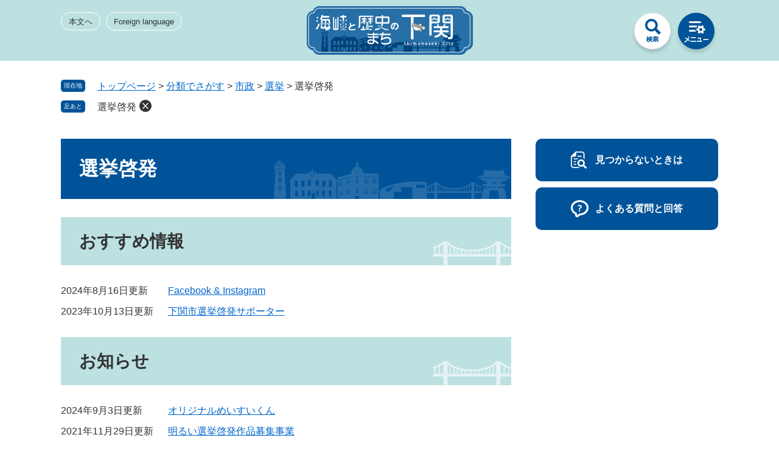

--- FILE ---
content_type: text/html
request_url: https://www.city.shimonoseki.lg.jp/life/6/39/206/
body_size: 22057
content:
<?xml version="1.0" encoding="utf-8" standalone="no"?>
<!DOCTYPE html PUBLIC "-//W3C//DTD XHTML 1.0 Transitional//EN" "http://www.w3.org/TR/xhtml1/DTD/xhtml1-transitional.dtd">
<html xmlns="http://www.w3.org/1999/xhtml" xml:lang="ja" lang="ja">
<head>
	<!-- Google tag (gtag.js) -->
<script async src="https://www.googletagmanager.com/gtag/js?id=G-M8GX8S4CLS"></script>
<script type="text/javascript">
  window.dataLayer = window.dataLayer || [];
  function gtag(){dataLayer.push(arguments);}
  gtag('js', new Date());

  gtag('config', 'G-M8GX8S4CLS');
  gtag('config', 'UA-221093085-2');
</script>
	<meta http-equiv="X-UA-Compatible" content="IE=edge" />
	<meta http-equiv="Content-Type" content="text/html; charset=utf-8" />
	<meta http-equiv="Content-Language" content="ja" />
	<meta http-equiv="Content-Style-Type" content="text/css" />
	<meta http-equiv="Content-Script-Type" content="text/javascript" />
	<meta name="viewport" content="width=device-width, initial-scale=1.0" />
	<title>選挙啓発 - 下関市</title>
	<link rel="shortcut icon" href="/favicon.ico" type="image/vnd.microsoft.icon" />
<link rel="icon" href="/favicon.ico" type="image/vnd.microsoft.icon" />
<link rel="apple-touch-icon" href="/apple-touch-icon.png" />
<link rel="stylesheet" type="text/css" media="print" href="/ssi/css/print.css" />
<script type="text/javascript" src="/ssi/js/escapeurl.js"></script>
<script type="text/javascript" src="/ssi/js/jquery.js"></script>
<script type="text/javascript" src="/ssi/js/jquery-migrate.js"></script>
<script type="text/javascript" src="/ssi/js/common.js"></script>
<script type="text/javascript" src="/ssi/js/s-google.js"></script>
<script type="text/javascript" src="/ssi/js/search-open-page-id.js"></script>
<script type="text/javascript" src="/ssi/js/last-page-parts-load-1.js"></script>
<script type="text/javascript" src="/ssi/js/footstep.js"></script>
<link rel="stylesheet" type="text/css" href="/ssi/css/footstep.css" />
	<style type="text/css" media="all">
		@import url("/ssi/css/life.css");
	</style>
	
</head>
<body>

<div class="life life_list1 side2">
	<!-- コンテナここから -->
	<div id="container">
		<span class="hide" id="pagetop">ページの先頭です。</span>
		<span class="hide"><a href="#skip">メニューを飛ばして本文へ</a></span>

		<!-- ヘッダここから -->
		<div id="header">
			<div id="spm_wrap"><button type="button" id="spm_menu"><span class="hide">メニュー</span></button></div>
<!-- ヘッダーここから -->
<div id="header2">
	<div id="he_left">
		<div id="he_left_cont">
			<div id="logo"><a href="/"><img src="/img/common/logo.png" alt="下関市" /></a></div>
			<div class="he_left_btns">
				<span class="he_btn he_left_btn he_left_shimoshimo"><a href="https://www.citydo.com/prf/yamaguchi/shimonoseki/?utm_source=banner&utm_medium=floatingbanner">みんなのサイト</a><span class="external_link_text">＜外部リンク＞</span></span>
				<span class="he_btn he_left_btn he_left_search">検索</span>
				<span class="he_btn he_left_btn he_left_new"><a href="/soshiki/list1-1.html">新着</a></span>
				<span class="he_btn he_left_btn he_left_menu">メニュー</span>
			</div>
			<div id="to_main_wrap">
				<span class="to_main"><a href="#skip">本文へ</a></span>
				<span class="to_lang"><a href="/site/userguide/84017.html">Foreign language</a></span>
			</div>
		</div>
		<div id="he_left_clone">
			<div id="he_left_clone_wrap">
				<div id="logo_clone"><a><span></span></a></div>
			</div>
		</div>
	</div>

	<!-- グローバルここから -->
<div id="top_search">
	<div id="top_search_box">
		<ul id="gnav">
			<li id="gnav1" class="gnav_item">
				<div class="gnav_sub_ttl">
					<a href="/life/1/">くらし・手続き</a>
				</div>
				<div class="gnav_sub">
					<div class="gnav_sub_cont">
						<ul>
							<li><a href="/life/1/1/">戸籍・住民票・各種証明</a></li>
							<li><a href="/life/1/2/">出会い・結婚</a></li>
							<li><a href="/life/1/42/">離婚</a></li>
							<li><a href="/life/1/3/">税金</a></li>
							<li><a href="/site/gomi/">ごみ・リサイクル</a></li>
							<li><a href="/life/1/5/">環境</a></li>
							<li><a href="/life/1/6/">動物・ペット</a></li>
							<li><a href="/life/1/7/">まちづくり</a></li>
							<li><a href="/life/1/8/">引越し・住まい</a></li>
							<li><a href="/life/1/9/">道路・河川・交通・港</a></li>
							<li><a href="/site/water/">水道・下水道</a></li>
							<li><a href="/site/bosai/">防災</a></li>
							<li><a href="/site/fire/">消防</a></li>
							<li><a href="/life/1/13/">防犯・安全</a></li>
						</ul>
					</div>
				</div>
			</li>
			<li id="gnav2" class="gnav_item">
				<div class="gnav_sub_ttl">
					<a href="/life/2/">健康・福祉</a>
				</div>
				<div class="gnav_sub">
					<div class="gnav_sub_cont">
						<ul>
							<li><a href="/life/2/14/">健康</a></li>
							<li><a href="/life/2/15/">医療</a></li>
							<li><a href="/life/2/16/">保険・年金</a></li>
							<li><a href="/life/2/17/">福祉・介護</a></li>
						</ul>
					</div>
				</div>
			</li>
			<li id="gnav3" class="gnav_item">
				<div class="gnav_sub_ttl">
					<a href="/life/3/">子育て・教育</a>
				</div>
				<div class="gnav_sub">
					<div class="gnav_sub_cont">
						<ul>
							<li><a href="/life/3/18/">妊娠・出産</a></li>
							<li><a href="/life/3/19/">子育て</a></li>
							<li><a href="/life/3/20/">学校・教育</a></li>
							<li><a href="/life/3/21/">社会教育・生涯学習</a></li>
						</ul>
					</div>
				</div>
			</li>
			<li id="gnav4" class="gnav_item">
				<div class="gnav_sub_ttl">
					<a href="/life/4/" class="col2">市民活動・文化<br />・スポーツ</a>
				</div>
				<div class="gnav_sub">
					<div class="gnav_sub_cont">
						<ul>
							<li><a href="/life/4/22/">市民協働・ボランティア</a></li>
							<li><a href="/life/4/23/">人権・男女共同参画</a></li>
							<li><a href="/life/4/24/">文化・スポーツ</a></li>
						</ul>
					</div>
				</div>
			</li>
			<li id="gnav5" class="gnav_item">
				<div class="gnav_sub_ttl">
					<a href="/life/5/">しごと・事業者</a>
				</div>
				<div class="gnav_sub">
					<div class="gnav_sub_cont">
						<ul>
							<li><a href="/life/5/25/">入札・契約</a></li>
							<li><a href="/life/5/26/">企業立地・創業支援</a></li>
							<li><a href="/life/5/27/">雇用・労働</a></li>
							<li><a href="/life/5/28/">商工・農林水産業</a></li>
							<li><a href="/life/5/29/">営業に関する許可・方針</a></li>
						</ul>
					</div>
				</div>
			</li>
			<li id="gnav6" class="gnav_item">
				<div class="gnav_sub_ttl">
					<a href="/life/6/">市政</a>
				</div>
				<div class="gnav_sub">
					<div class="gnav_sub_cont">
						<ul>
							<li><a href="/life/6/30/">市の概要</a></li>
							<li><a href="/life/6/31/">人事・採用情報</a></li>
							<li><a href="/life/6/32/">予算・財政</a></li>
							<li><a href="/life/6/33/">市政運営・行政</a></li>
							<li><a href="/site/gyousei/">行政手続</a></li>
							<li><a href="/life/6/35/">国際交流・多文化共生</a></li>
							<li><a href="/life/6/36/">市の計画・取り組み</a></li>
							<li><a href="/life/6/37/">協議会・審議会</a></li>
							<li><a href="/life/6/38/">広報・広聴</a></li>
							<li><a href="/life/6/39/">選挙</a></li>
						</ul>
					</div>
				</div>
			</li>
		</ul>
	</div>
</div>
<!-- グローバルここまで -->

	<div id="he_right">
		<div id="he_right_cont">
			<noscript><p>JavaScriptが無効のため、文字の大きさ・背景色を変更する機能を使用できません。</p></noscript>
			<!-- メニューブロック -->
			<div id="bl_menu">
				<div id="bl_menu_nav">
					<ul>
						<li><a href="/site/userguide/">このサイトの利用方法</a></li>
						<li><a href="/sitemap.html">サイトマップ</a></li>
					</ul>
				</div>
				<div id="bl_menu_lang">
					<p lang="en">><a href="/site/userguide/84017.html">Foreign language</a></p>
					<ul>
						<li><a href="https://www.city.shimonoseki.lg.jp.e.apg.hp.transer.com/">English</a></li>
						<li><a href="https://www.city.shimonoseki.lg.jp.c.apg.hp.transer.com/">中文簡体</a></li>
						<li><a href="https://www.city.shimonoseki.lg.jp.t.apg.hp.transer.com/">中文繁体</a></li>
						<li><a href="https://www.city.shimonoseki.lg.jp.k.apg.hp.transer.com/">한국어</a></li>
						<li><a href="https://www.city.shimonoseki.lg.jp.v.apg.hp.transer.com/">Tiếng Việt</a></li>
						<li><a href="/">日本語</a></li>
						<li><a href="/site/userguide/84017.html">Other languages</a></li>
					</ul>
				</div>
				<div id="bl_menu_support">
					<!-- 文字の大きさ変更ここから -->
					<dl id="moji_size">
						<dt>文字サイズ</dt>
						<dd><a id="moji_default" href="javascript:fsc('default');" title="文字サイズを標準にする">標準</a></dd>
						<dd><a id="moji_large" href="javascript:fsc('larger');" title="文字サイズを拡大する">拡大</a></dd>
					</dl>
					<!-- 文字の大きさ変更ここまで -->
					<!-- 背景の変更ここから -->
					<dl id="haikei_color">
						<dt>背景色</dt>
						<dd><a id="haikei_white" href="javascript:SetCss(1);" title="背景色を白色に変更する">白</a></dd>
						<dd><a id="haikei_black" href="javascript:SetCss(2);" title="背景色を黒色に変更する">黒</a></dd>
						<dd><a id="haikei_blue"  href="javascript:SetCss(3);" title="背景色を青色に変更する">青</a></dd>
					</dl>
					<!-- 背景の変更ここまで -->
				</div>
				<div id="bl_menu_mypage">
					<p>Myページ</p>
				</div>
			</div>
			<!-- /メニューブロック -->
			<!-- 検索ブロック -->
			<div id="bl_search">
				<h2 id="bl_search_ttl">情報をさがす</h2>
				<div id="bl_search_cont">
					<!-- 検索ここから -->
					<div id="top_search_keyword">
						<!-- Googleカスタム検索ここから -->
						<form action="/search.html" method="get" id="cse-search-box" name="cse-search-box">
							<input type="hidden" name="cx" value="f11e40938e9e1afc0" /><!--
							--><input type="hidden" name="cof" value="FORID:11" /><!--
							--><input type="hidden" name="ie" value="UTF-8" /><!--
							--><label for="tmp_query"><span>サイト内検索</span></label><!--
							--><input type="text" name="q" value="" id="tmp_query" /><!--
							--><input type="submit" value="検索" id="submit" name="sa" />
						</form>
						<script type="text/javascript" src="https://www.google.com/coop/cse/brand?form=cse-search-box"></script>
						<!-- Googleカスタム検索ここまで -->
						<div id="cse_filetype">
							<fieldset>
								<legend><span class="hide">検索対象</span></legend>
								<span class="cse_filetypeselect"><input type="radio" name="google_filetype" id="filetype_all" checked="checked" /><label for="filetype_all">すべて</label></span>
								<span class="cse_filetypeselect"><input type="radio" name="google_filetype" id="filetype_html" /><label for="filetype_html">ページ</label></span>
								<span class="cse_filetypeselect"><input type="radio" name="google_filetype" id="filetype_pdf" /><label for="filetype_pdf">PDF</label></span>
							</fieldset>
						</div>
					</div>
					<!-- 検索ここまで -->
					<!-- ページID検索ここから -->
					<div id="top_search_page_id">
						<div id="open_page_id_box">
							<label for="open_page_id">ページID検索</label>
							<div>
								<input type="text" id="open_page_id" name="open_page_id" value="" /><!--
								--><input type="submit" value="表示" id="open_page_id_submit" name="open_page_id_submit" onclick="javascript:search_open_page_id();" onkeypress="javascript:search_open_page_id();" />
							</div>
							<div id="open_page_id_link">
								<a href="/site/userguide/57601.html">ページIDとは</a>
							</div>
						</div>
						<div id="open_page_id_message"></div>
					</div>
					<!-- ページID検索ここまで -->
				</div>
				<!-- 検索メニューここから -->
				<div id="top_search_menu_list">
					<ul>
						<li><a href="/map/">地図でさがす</a></li>
						<li><a href="/soshiki/">組織でさがす</a></li>
						<li><a href="/calendar/">カレンダーでさがす</a></li>
						<li><a href="/life/sub/7/">よくある質問でさがす</a></li>
					</ul>
				</div>
				<!-- 検索メニューここまで -->
				<!-- 注目ワードここから -->
				<div id="search_trend_word">
					<div id="search_trend_word_ttl"><h2>注目ワード</h2></div>
					<p><a>ふるさと納税</a>
<a href="https://shimonosekicitypromotion.jp/79502.html">移住定住</a>
<a>空き家バンク</a>
<a href="/soshiki/20/105869.html">市民サービス課の窓口混雑状況</a>
<a>ごみ</a>
<a>防災マップ</a>
<a href="/life/sub/4/">手当・助成・補助等</a>
<a href="/soshiki/3/5244.html">わが街事典</a>
<a href="/soshiki/5/121376.html">Web口座振替受付</a></p>
				</div>
				<!-- 注目ワードここまで -->
				<div id="bl_search_link">
					<div class="bl_search_link_cont bl_search_link_cont__lifestage">
						<h2 class="bl_search_link_ttl">ライフステージ</h2>
						<ul>
							<li><a href="/life/3/18/">妊娠・出産</a></li>
							<li><a href="/life/3/">子育て・教育</a></li>
							<li><a href="/life/5/27/137/">就職・退職</a></li>
							<li><a href="/life/1/8/">引越・住まい</a></li>
							<li><a href="/life/1/2/">出会い・結婚</a></li>
							<li><a href="/life/1/1/8/">おくやみ</a></li>
						</ul>
					</div>
					<div class="bl_search_link_cont bl_search_link_cont__online">
						<h2 class="bl_search_link_ttl">オンライン手続き</h2>
						<ul>
							<li><a href="/life/sub/1/" class="col2">申請書<br />ダウンロード</a></li>
							<li><a href="/soshiki/5/56403.html" class="col2">電子申請</a></li>
							<li><a href="/soshiki/5/1160.html">公共施設予約</a></li>
							<li><a href="https://www.library.shimonoseki.yamaguchi.jp/" class="col2">図書館<br />予約・検索</a><span class="external_link_text">＜外部リンク＞</span></li>
							<li><a href="https://www.eco.city.shimonoseki.yamaguchi.jp/www2/pc/index.html" class="col2">粗大ごみ<br />受け付け</a><span class="external_link_text">＜外部リンク＞</span></li>
							<li><a href="http://www.city.shimonoseki.yamaguchi.jp/reiki/reiki_menu.html">条例・規則</a><span class="external_link_text">＜外部リンク＞</span></li>
						</ul>
					</div>
				</div>
			</div>
			<!-- /検索ブロック -->
		</div>
	</div>
</div>
<!-- ヘッダーここまで -->
			<!-- header3 -->
		</div>
		<!-- ヘッダここまで -->

		<!-- ぱんくずナビここから -->
		<div id="pankuzu_wrap">
			<div class="pankuzu">
				<span class="icon_current">現在地</span>
				<span class="pankuzu_class pankuzu_class_top"><a href="/">トップページ</a></span>
				<span class="pankuzu_mark"> &gt; </span>
				<span class="pankuzu_class"><a href="/life/">分類でさがす</a></span>
				<span class="pankuzu_mark"> &gt; </span>
				<span class="pankuzu_class"><a href="/life/6/">市政</a></span>
				<span class="pankuzu_mark"> &gt; </span>
				<span class="pankuzu_class"><a href="/life/6/39/">選挙</a></span>
				<span class="pankuzu_mark"> &gt; </span>
				<span class="pankuzu_class pankuzu_class_current">選挙啓発</span>
			</div>
		</div>
		<!-- ぱんくずナビここまで -->

		<div id="mymainback">

			<!-- メインここから -->
			<div id="main">
				<div id="main_a">
					<hr class="hide" />
					<p class="hide" id="skip">本文</p>

					<div id="main_header">
						<h1>選挙啓発</h1>
					</div>

					<div id="content_header"></div>

					<!-- main_bodyここから -->
					<div id="main_body">

						<!-- 分類ごとの新着情報ここから -->
						<!-- [[a]] -->
						<div class="life1box">
							<h2>おすすめ情報</h2>
							
							<div class="info_list info_list_date">
								<ul>
									
									<li><span class="article_date">2024年8月16日更新</span><span class="article_title"><a href="/soshiki/118/5938.html">Facebook & Instagram</a></span></li>
									
									<li><span class="article_date">2023年10月13日更新</span><span class="article_title"><a href="/soshiki/118/95601.html">下関市選挙啓発サポーター</a></span></li>
									
								</ul>
							</div>
						</div>
						
						<div class="life1box">
							<h2>お知らせ</h2>
							
							<div class="info_list info_list_date">
								<ul>
									
									<li><span class="article_date">2024年9月3日更新</span><span class="article_title"><a href="/soshiki/118/118454.html">オリジナルめいすいくん</a></span></li>
									
									<li><span class="article_date">2021年11月29日更新</span><span class="article_title"><a href="/soshiki/118/5940.html">明るい選挙啓発作品募集事業</a></span></li>
									
									<li><span class="article_date">2021年11月29日更新</span><span class="article_title"><a href="/soshiki/118/5939.html">YouTube</a></span></li>
									
									<li><span class="article_date">2021年11月29日更新</span><span class="article_title"><a href="/soshiki/118/5937.html">選挙Q&A</a></span></li>
									
									<li><span class="article_date">2021年11月29日更新</span><span class="article_title"><a href="/soshiki/118/5936.html">選挙基本知識</a></span></li>
									
									<li><span class="article_date">2021年11月29日更新</span><span class="article_title"><a href="/soshiki/118/5921.html">【学生必見】引っ越したら、住民票を移しましょう！</a></span></li>
									
								</ul>
							</div>
						</div>
						<!-- [[f]] -->
						<!-- 分類ごとの新着情報ここまで -->

					</div>
					<!-- main_bodyここまで -->

				</div>
			</div>
			<!-- メインここまで -->
			<hr class="hide" />

			<!-- サイドバー1ここから -->
			<!-- サイドバー1ここまで -->

			<!-- サイドバー2ここから -->
			<div id="sidebar2">

				<!-- 大中小メニューここから ※使用する場合はコメントアウトを外す -->
<!-- 
				<div class="side_box">
					<div class="side_box_ttl"><h2><a href="/life/6/">市政</a></h2></div>
					<div class="side_box_list">
						<ul>
 -->
							<!-- [[life_name2_pagelink_head]] -->
<!-- 
							<li>[[life_name2_pagelink]]</li>
 -->
 							<!-- [[life_name2_pagelink_tail]] -->
<!-- 
						</ul>
					</div>
				</div>
 -->
				<!-- 大中小メニューここまで -->

				<!-- 関連情報ここから -->
				<div id="kanren_info">
					<h2>関連情報</h2>
					<!-- [[section_subtitle_head2]] --><!-- [[section_subtitle_tail2]] -->
					<!-- [[section_subtitle_hr_head2]] -->
					<!-- [[section_subtitle_hr_tail2]] -->
				</div>
				<!-- 関連情報ここまで -->

				<!-- 「見つからないとき」「よくある質問」ここから -->
				<div id="common_banner_link">
<ul>
<li id="common_banner_mitsukaranai"><a href="/site/userguide/"><span>見つからないときは</span></a></li>
<li id="common_banner_faq"><a href="/life/sub/7/"><span>よくある質問と回答</span></a></li>
</ul>
</div>
				<!-- 「見つからないとき」「よくある質問」ここまで -->

			</div>
			<!-- サイドバー2ここまで -->

		</div><!-- 3カラム終わり -->

		<!-- バナー広告ここから --><!-- バナー広告ここまで -->

		<!-- フッタここから -->
		<div id="footer">
			<div id="to_page_top"><a href="#pagetop"><img src="/img/common/icon_pagetop.png" alt="このページの先頭へ" /></a></div>
			<div id="footer_navi">
	<ul>
		<li><a href="/site/userguide/51552.html">アクセシビリティ</a></li>
		<li><a href="/site/userguide/51553.html">著作権・リンク</a></li>
		<li><a href="/site/userguide/51551.html">個人情報の取り扱い</a></li>
		<li><a href="/site/userguide/51554.html">免責事項</a></li>
		<li><a href="/soshiki/">お問い合わせ</a></li>
		<li><a href="/site/userguide/51555.html">広告バナー募集について</a></li>
	</ul>
</div>
			<div id="author_info">
	<div id="author_box">
		<p class="f_author"><img src="/img/common/logo_footer.png" alt="下関市" /></p>
		<p class="f_address">〒750-8521　山口県下関市南部町1番1号</p>
		<p class="f_contact">083-231-1111（代表）</p>
		<p class="f_detail">午前8時30分～午後5時15分（土・日曜日、祝日、年末年始を除く）</p>
		<p class="f_number">法人番号4000020352012</p>
	</div>

	<!-- ▼ CitydoバナーとSDGsロゴを横並び表示 -->
	<div id="footer_banners">
		<div id="citydo_footer">
			<a href="https://www.citydo.com/prf/yamaguchi/shimonoseki/?utm_source=banner&utm_medium=floatingbanner" target="_blank" rel="noopener noreferrer">
				<img src="https://www.city.shimonoseki.lg.jp/img/common/bnr_shimoshimo.png" alt="しもしもっ！" />
			</a><span class="external_link_text">＜外部リンク＞</span>
		</div>
		<div id="sdgs_footer">
			<a href="/sdgs/"><img src="/img/common/sdgs_footer.png" alt="SDGsロゴ" /></a>
		</div>
	</div>
	<!-- ▲ ここまで -->

	<div id="copyright"><p lang="en">Copyright &#169; Shimonoseki City. All Rights Reserved.</p></div>
</div>
<!-- おすすめ情報ここから -->
<!-- menu1 -->
<!-- おすすめ情報ここまで -->
		</div>
		<!-- フッタここまで -->

	</div>
	<!-- コンテナここまで -->
</div>
<script type="text/javascript" src="/ssi/js/inittablet.js"></script>
</body>
</html>

--- FILE ---
content_type: text/css
request_url: https://www.city.shimonoseki.lg.jp/ssi/css/parts.css
body_size: 58231
content:
@charset "utf-8";

/********** 1 共通 **********/

/* float clear */
.cf::before,
.cf::after {
	content: "";
	display: table;
}
.cf::after {
	clear: both;
}
/* For IE 6/7 (trigger hasLayout) */
.cf {
	zoom: 1;
}

/* スマートフォン用 */
#viewPCMode {
	display: none;
}
#sp_page_index_link_wrap {
	display: none;
}
#spm_wrap {
	display: none;
}
.sp_button {
	display: none;
}

/* レスポンシブアコーディオン用 */
.acc_title + input {
	display: none;
}
.acc_icon {
	display: none;
}

/* 隠す */
.hide {
	display: block;
	width: 0px;
	height: 0px;
	margin: 0px;
	padding: 0px;
	clip: rect(0,0,0,0);
	overflow: hidden;
}
hr.hide {
	border: none;
}

/* Googlemap */
.gglmap {
	position: relative;
	padding-top: 30px;
	padding-bottom: 56.25%;
	height: 0px;
	overflow: hidden;
}
.gglmap iframe,
.gglmap object,
.gglmap embed {
	position: absolute;
	top: 0px;
	left: 0px;
	width: 100%;
	height: 100%;
}

/* iOSでのボタンデザインをリセット */
div:not(#preview_edit_move_bar) ~ * input[type="button"],
div:not(#preview_edit_move_bar) ~ * input[type="submit"],
div:not(#preview_edit_move_bar) ~ * button {
	-webkit-appearance: none;
	   -moz-appearance: none;
		appearance: none;
	border-radius: 0;
	cursor: pointer;
	color: inherit;
	font-weight: normal;
	font-style: normal;
}

/* telリンク無効 */
.open_page_id a[href^="tel:"],
.f_number a[href^="tel:"] {
	text-decoration: none !important;
	color: currentColor !important;
	pointer-events: none !important;
}

/* 承認枠 */
#approval_table {
	font-size: 1.4rem;
}

/********** 2 基本設定 **********/

/* フォント */
body,
button,
input[type="button"],
input[type="submit"],
input[type="text"],
textarea,
select {
	font-family: Meiryo, メイリオ, 'Hiragino Kaku Gothic ProN', 'ヒラギノ角ゴ ProN W3', Osaka, sans-serif;
	font-size: 1.6rem;
	line-height: 1.5;
}
em {
	font-family: 'Hiragino Kaku Gothic ProN', 'ヒラギノ角ゴ ProN W3', Osaka, 'MS PGothic', sans-serif;
}

.mincho {
	font-family: '游明朝', 'Yu Mincho', '游明朝体', 'YuMincho', 'ヒラギノ明朝 Pro W3', 'Hiragino Mincho Pro', 'HiraMinProN-W3', serif;
}

/* 基本の文字色 */
body {
	color: #333;
}

/* リンク */
a:link {
	color: #0066cc;
	text-decoration: underline;
}
a:visited {
	color: #551a8b;
	text-decoration: underline;
}
a:active {
	color: #333333;
	text-decoration: none;
}
a:hover {
	color: #333333;
	text-decoration: none;
}

a img {
	border: none;
}

/* 外部リンク */
.external_link_text {
	display: none;
}

/* 基本タグ */
p {
	margin: 1em 0px;
	word-wrap: break-word;
	word-break: normal;
}

hr {
	clear: both;
}

/********** 3 ヘッダ **********/

/* ヘッダ */
#header2 {
	position: relative;
}
#header2[class^="is_open_"] {
	position: fixed;
	top: 0;
	left: 0;
	z-index: 200;
	width: 100vw;
	height: 100vh;
	overflow-y: scroll;
	background-color: #eff8fc;
}

/* ヘッダ左 */
#he_left {
	background-color: #bde1e1;
}
#header2[class^="is_open_"] #he_left{
	background-color: transparent;
}
#he_left_cont{
	position: relative;
	width: 1080px;
	padding: 10px 0px;
	margin: 0px auto;
}
#header2[class^="is_open_"] #he_left_cont{
	padding-top: 30px;
	padding-bottom: 30px;
}
#logo {
	width: 273px;
	margin: 0 auto;
}
#header2[class^="is_open_"] #logo {
	width: 300px;
}
#logo h1 {
	margin: 0px;
}
#logo a {
	display: block;
}
#logo img{
	width: 100%;
}
#logo_clone{
	width: 480px;
}
#logo_clone a,
#logo_clone > span{
	display: block;
	width: 100%;
	height: 0px;
	padding-top: 7.1%;
	text-indent: -9999px;
	background-position: center;
	background-repeat: no-repeat;
	background-size: contain;
	background-image: url(/img/common/logo_fl.png);
}
#he_left_clone{
	position: fixed;
	bottom: 100%;
	left: 0;
	z-index: 90;
	width: 100%;
	padding: 12.5px 0px;
	color: #fff;
	background-color: #005399;
	-webkit-transition: .3s transform;
	-o-transition: .3s transform;
	transition: .3s transform;
}
#he_left_clone.is_active{
	-webkit-transform: translateY(100%);
	    -ms-transform: translateY(100%);
	        transform: translateY(100%);
}
#header2[class^="is_open_"] #he_left_clone{
	display: none;
}

#he_left_clone_wrap{
	width: 1080px;
	margin: 0px auto;
	display: -webkit-box;
	display: -ms-flexbox;
	display: flex;
	-webkit-box-pack: justify;
	    -ms-flex-pack: justify;
	        justify-content: space-between;
	-webkit-box-align: center;
	    -ms-flex-align: center;
	        align-items: center;
}
.he_left_btns{
	position: absolute;
	top: 20px;
	right: 0;
	display: -webkit-box;
	display: -ms-flexbox;
	display: flex;
}
#he_left_clone .he_left_btns{
	position: static;
}
.he_left_btns .he_btn{
	display: inline-block;
	text-indent: -9999px;
	width: 72px;
	height: 72px;
	cursor: pointer;
	background-size: contain;
	background-repeat: no-repeat;
	background-position: center;
}
.he_left_btns .he_btn a{
	display: block;
	height: 100%;
	color: #333;
}
#he_left_clone .he_left_btns .he_btn{
	position: relative;
	width: 41px;
	height: 35px;
	margin: 0px 40px;
}
#he_left_clone .he_left_btns .he_btn a{
	color: #fff;
}
#he_left_clone .he_left_btns .he_left_menu::before{
	content: "";
	display: inline-block;
	position: absolute;
	top: 50%;
	left: -40px;
	-webkit-transform: translateY(-50%);
	    -ms-transform: translateY(-50%);
	        transform: translateY(-50%);
	width: 1px;
	height: 30px;
	background-color: rgba(255,255,255,.3);
	pointer-events: none;
}
.he_left_btns .he_left_search{
	background-image: url(/img/common/icon_search.png);
}
.he_left_btns .he_left_menu{
	background-image: url(/img/common/icon_menu.png);
}
#he_left_clone .he_left_btns .he_left_search{
	background-image: url(/img/common/icon_search_fl.png);
}
#he_left_clone .he_left_btns .he_left_menu{
	background-image: url(/img/common/icon_menu_fl.png);
}
.he_left_btns .he_left_btn.is_open{
	background-image: url(/img/common/icon_close_l.png) !important;
}
#to_main,
.he_left_btns .he_left_event,
.he_left_btns .he_left_new{
	display: none;
}

#to_main_wrap {
	position: absolute;
	top: 20px;
	left: 0px;
}
.is_open_menu #to_main_wrap,
.is_open_search #to_main_wrap {
	display: none;
}

#to_main_wrap > span {
	display: inline-block;
	vertical-align: middle;
	margin: 0px 5px 5px 0px;
}
#to_main_wrap > span a {
	display: inline-block;
	color: inherit;
	text-decoration: none;
	font-size: 1.3rem;
	line-height: 1;
	padding: 7.5px 12px;
	border: 1px solid #fff;
	border-radius: 30px;
}

/* ヘッダ右 */
#he_right {
}
#he_right_cont{
	width: 1080px;
	margin: 0px auto;
}
#he_right_cont button{
	background-color: transparent;
	border: none;
	cursor: pointer;
	outline: none;
	padding: 0;
	-webkit-appearance: none;
	   -moz-appearance: none;
	        appearance: none;
}

/* メニューブロック */
#bl_menu{
	display: none;
	padding: 50px 0px;
}
.is_open_menu #bl_menu{
	display: block;
}
#bl_menu_nav ul{
	padding: 0px;
	margin: 0px;
	list-style: none;
}
#bl_menu_nav ul > li{
	display: inline-block;
	vertical-align: top;
}
#bl_menu_nav ul > li:not(:first-child){
	margin-left: 15px;
}
#bl_menu_nav ul > li a{
	display: block;
	font-size: 1.3rem;
	line-height: 1;
	padding: 8.5px 1em;
	min-width: 225px;
	border: 1px solid #eeeded;
	border-radius: 30px;
	-webkit-box-sizing: border-box;
	        box-sizing: border-box;
	color: inherit;
	background-color: #fff;
	text-align: center;
	text-decoration: none;
}
#bl_menu_nav ul > li a:hover{
	display: block;
	text-decoration: underline;
}
#bl_menu_lang{
	font-size: 1.5rem;
	padding: 20px;
	margin: 30px 0px;
	background-color: #fff;
}
#bl_menu_lang p{
	margin: 0px;
	line-height: 1;
}
#bl_menu_lang ul{
	padding: 0px;
	margin: 20px 0px 0px 0px;
	list-style: none;
}
#bl_menu_lang ul > li{
	display: inline-block;
	vertical-align: top;
}
#bl_menu_lang ul > li:not(:last-child){
	margin-right: 2em;
}
#bl_menu_lang ul > li a{
	color: inherit;
}
#bl_menu_support{
	font-size: 1.3rem;
	display: -webkit-box;
	display: -ms-flexbox;
	display: flex;
	margin: 30px 0px;
}
#bl_menu_support dl{
	display: -webkit-box;
	display: -ms-flexbox;
	display: flex;
	-webkit-box-align: center;
	    -ms-flex-align: center;
	        align-items: center;
	margin: 0px;
}
#bl_menu_support dl:not(:first-child){
	margin-left: 20px;
}
#bl_menu_support dl dt{
	margin-right: 10px;
}
#bl_menu_support dl dd{
	margin: 0px;
}
#bl_menu_support dl dd:not(:last-child){
	margin-right: 5px;
}
#bl_menu_support dl dd a{
	display: block;
	line-height: 1;
	padding: 8.5px;
	color: inherit;
	border: 1px solid #ccc;
	border-radius: 30px;
	background-color: #fff;
	text-decoration: none;
}
#bl_menu_support dl dd a:hover{
	text-decoration: underline;
}
#haikei_color a#haikei_white {
	background: #fff !important;
	color: #333 !important;
}
#haikei_color a#haikei_black {
	background: #000 !important;
	color: #fff !important;
}
#haikei_color a#haikei_blue {
	background: #00f !important;
	color: #ff0 !important;
}
#bl_menu_mypage{
	font-size: 1.5rem;
	padding: 20px;
	background-color: #bde1e1;
}
#bl_menu_mypage p{
	line-height: 1;
	margin: 0px 0px 20px;
}
#ktp_list_wrap2 button.btn_func{
	font-size: 1.5rem;
	line-height: 1;
	text-align: left;
	width: calc(50% - 10px);
	padding: 10px 10px 10px 36px;
	background-color: #fff;
	background-position: top left 10px;
	background-repeat: no-repeat;
}
#ktp_list_wrap2 button#ktp_save{
	margin-right: 20px;
	background-image: url(/img/common/icon_ribbon_y.png);
}
#ktp_list_wrap2 button#ktp_del_all{
	background-image: url(/img/common/icon_ribbon_g.png);
}
ul#ktp_item_list {
	padding: 0px;
	margin: 20px 0px 0px 0px;
	list-style: none;
}
ul#ktp_item_list a{
	color: inherit;
}
ul#ktp_item_list:empty:before {
	content: '登録がありません。';
}
.ktp_item {
	margin-top: 10px;
}
.ktp_item_del {
	width: 18px;
	height: 18px;
	text-indent: -9999px;
	vertical-align: middle;
	margin-left: 10px;
	background: url(/img/common/icon_close.png) center no-repeat;
	background-size: contain;
}

/* 検索ブロック */
#bl_search{
	display: none;
	padding: 50px 30px;
	background-color: #fff;
	-webkit-box-sizing: border-box;
	        box-sizing: border-box;
}
.is_open_search #bl_search{
	display: block;
}

#bl_search_ttl{
	font-size: 3rem;
	font-weight: bold;
	line-height: 1;
	margin: 0px 0px 50px;
	text-align: center;
}
#bl_search_cont{
	display: -webkit-box;
	display: -ms-flexbox;
	display: flex;
	margin: 30px 0px;
}

/* 検索 */
#top_search_keyword{
}
#cse-search-box {
	display: -webkit-box;
	display: -ms-flexbox;
	display: flex;
	-webkit-box-align: center;
	    -ms-flex-align: center;
	        align-items: center;
	-webkit-box-sizing: border-box;
	        box-sizing: border-box;
	margin-right: 30px;
}
#cse-search-box label,
#open_page_id_box label{
	font-size: 1.5rem;
}
#cse-search-box label{
	margin-right: 27px;
}
#open_page_id_box label{
	margin-right: 20px;
}
#tmp_query,
#open_page_id{
	display: inline-block;
	vertical-align: middle;
	border: 1px solid #005399 !important;
	height: 40px !important;
	-webkit-box-sizing: border-box;
	        box-sizing: border-box;
}
#tmp_query {
	width: 220px !important;
}
#open_page_id{
	width: 160px !important;
}

#cse-search-box #submit,
#open_page_id_submit{
	display: inline-block;
	vertical-align: middle;
	border: none;
	color: #fff !important;
	background: #005399;
	width: 80px;
	height: 40px;
	-webkit-box-sizing: border-box;
	        box-sizing: border-box;
	margin: 0px;
	padding: 0px;
	font-size: 1.6rem;
	line-height: 40px;
	white-space: nowrap;
}
#cse_filetype fieldset {
	border: none;
	padding: 0px 0px 0px 7em;
	margin: 10px 0px 0px 0px;
}
#cse_filetype fieldset legend {
	display: none;
	padding: 0px;
	margin: 0px;
}
#cse_filetype fieldset span {
	font-size: 1.4rem;
	display: inline-block;
}
#cse_filetype fieldset span input {
	margin: 3px 4px 5px 5px;
	vertical-align: middle;
}
#open_page_id_box{
	display: -webkit-box;
	display: -ms-flexbox;
	display: flex;
	-webkit-box-align: center;
	    -ms-flex-align: center;
	        align-items: center;
}
#open_page_id_link{
	margin-left: 29px;
}
#open_page_id_link a{
	display: inline-block;
	font-size: 1.5rem;
	line-height: 1;
	color: #333;
	text-decoration: none;
	background: url(/img/common/icon_link_blue.png) no-repeat center right 15px #fff;
	border-radius: 40px;
	padding: 12.5px 40px 12.5px 20px;
	min-width: 190px;
	-webkit-box-sizing: border-box;
	        box-sizing: border-box;
	-webkit-box-shadow: 0px 5px 7px rgba(0,0,0,.15);
	        box-shadow: 0px 5px 7px rgba(0,0,0,.15);
}
#open_page_id_link a:hover{
	text-decoration: underline;
}
#top_search_menu_list{
	margin: 30px 0px;
}
#top_search_menu_list ul{
	display: -webkit-box;
	display: -ms-flexbox;
	display: flex;
	list-style: none;
	margin: 0px;
	padding: 15px 0px;
	background-color: #f0f8fc;
	border-radius: 10px;
	overflow: hidden;
	-webkit-box-shadow: 0px 5px 7px rgba(0,0,0,.15);
	        box-shadow: 0px 5px 7px rgba(0,0,0,.15);
}
#top_search_menu_list ul > li{
	width: 25%;
}
#top_search_menu_list ul > li a{
	display: block;
	font-size: 1.5rem;
	line-height: 1;
	padding: 7.5px 1em;
	color: inherit;
	text-align: center;
	text-decoration: none;
	border-right: 1px solid #85c7ea;
}
#top_search_menu_list ul > li:last-child a{
	border-right: none;
}
#top_search_menu_list ul > li a:hover{
	text-decoration: underline;
}
#search_trend_word{
	margin: 30px 0px 50px;
}
#search_trend_word_ttl{
	margin-bottom: 10px;
}
#search_trend_word_ttl h2{
	display: inline-block;
	color: #0072b2;
	font-size: 1.3rem;
	line-height: 1;
	padding: 3.5px 8px;
	border: 1px solid #005399;
	border-radius: 20px;
	margin: 0px;
}
#search_trend_word p{
	font-size: 1.5rem;
	margin: 0px;
}
#search_trend_word p a{
	margin-right: 1em;
	cursor: pointer;
	color: #0066cc;
	text-decoration: underline;
}
#search_trend_word p a:hover{
	text-decoration: none;
}
#bl_search_link{
	display: -webkit-box;
	display: -ms-flexbox;
	display: flex;
	-webkit-box-pack: justify;
	    -ms-flex-pack: justify;
	        justify-content: space-between;
}
.bl_search_link_cont{
	width: calc(50% - 15px);
}
.bl_search_link_ttl{
	font-size: 1.8rem;
	line-height: 1;
	text-align: center;
	margin-bottom: 30px;
}
.bl_search_link_cont ul{
	display: -webkit-box;
	display: -ms-flexbox;
	display: flex;
	-webkit-box-pack: justify;
	    -ms-flex-pack: justify;
	        justify-content: space-between;
	-ms-flex-wrap: wrap;
	    flex-wrap: wrap;
	padding: 0px;
	margin: 0px;
	list-style: none;
}
.bl_search_link_cont ul > li{
	width: calc(33.33333% - 12px);
	border-radius: 10px;
	overflow: hidden;
}
.bl_search_link_cont__lifestage ul > li{
	background-color: #005399;
}
.bl_search_link_cont__online ul > li{
	background-color: #7fcef4;
}
.bl_search_link_cont ul > li:nth-child(n + 4){
	margin-top: 20px;
}
.bl_search_link_cont ul > li > a{
	display: block;
	line-height: 1.125;
	font-weight: bold;
	text-align: center;
	text-decoration: none;
	padding: 75px 0px 27px;
	background-repeat: no-repeat;
	background-position-x: center;
}
.bl_search_link_cont ul > li > a:hover,
.bl_search_link_cont ul > li > a:focus{
	text-decoration: underline;
}
.bl_search_link_cont__lifestage ul > li:nth-child(1) > a{
	background-position-y: 12px;
	background-image: url(/img/common/icon_search_life1.png);
}
.bl_search_link_cont__lifestage ul > li:nth-child(2) > a{
	background-position-y: 10px;
	background-image: url(/img/common/icon_search_life2.png);
}
.bl_search_link_cont__lifestage ul > li:nth-child(3) > a{
	background-position-y: 20px;
	background-image: url(/img/common/icon_search_life3.png);
}
.bl_search_link_cont__lifestage ul > li:nth-child(4) > a{
	background-position-y: 16px;
	background-image: url(/img/common/icon_search_life4.png);
}
.bl_search_link_cont__lifestage ul > li:nth-child(5) > a{
	background-position-y: 14px;
	background-image: url(/img/common/icon_search_life5.png);
}
.bl_search_link_cont__lifestage ul > li:nth-child(6) > a{
	background-position-y: 14px;
	background-image: url(/img/common/icon_search_life6.png);
}
.bl_search_link_cont__online ul > li:nth-child(1) > a{
	background-position-y: 15px;
	background-image: url(/img/common/icon_search_online1.png);
}
.bl_search_link_cont__online ul > li:nth-child(2) > a{
	background-position-y: 20px;
	background-image: url(/img/common/icon_search_online2.png);
}
.bl_search_link_cont__online ul > li:nth-child(3) > a{
	background-position-y: 18px;
	background-image: url(/img/common/icon_search_online3.png);
}
.bl_search_link_cont__online ul > li:nth-child(4) > a{
	background-position-y: 16px;
	background-image: url(/img/common/icon_search_online4.png);
}
.bl_search_link_cont__online ul > li:nth-child(5) > a{
	background-position-y: 13px;
	background-image: url(/img/common/icon_search_online5.png);
}
.bl_search_link_cont__online ul > li:nth-child(6) > a{
	background-position-y: 13px;
	background-image: url(/img/common/icon_search_online6.png);
}
.bl_search_link_cont ul > li > a.col2{
	padding-bottom: 9px;
}
.bl_search_link_cont__lifestage ul > li > a{
	color: #fff;
}
.bl_search_link_cont__online ul > li > a{
	color: #333;
}

/* グローバルナビ */
#top_search {
	display: none;
}
.is_open_menu #top_search {
	display: block;
}
#top_search_box {
	width: 1080px;
	margin: 0px auto;
}
ul#gnav {
	position: relative;
	display: -webkit-box;
	display: -ms-flexbox;
	display: flex;
	margin: 0px;
	padding: 0px;
	list-style: none;
	-webkit-box-sizing: border-box;
	        box-sizing: border-box;
	border-radius: 10px;
	background-color: rgba(0,83,153,.9);
}
.is_open_menu ul#gnav {
	background-color: transparent;
}
.gnav_item {
	width: 100%;
}
.is_open_menu .gnav_item {
	margin: 0px 10px;
	border-radius: 60px;
	background-color: rgba(0,83,153,.9);
	-webkit-box-shadow: 0px 5px 7px rgba(0,0,0,.15);
	        box-shadow: 0px 5px 7px rgba(0,0,0,.15);
}
.gnav_sub_ttl > a {
	position: relative;
	display: block;
	height: 100%;
	font-size: 1.8rem;
	font-weight: bold;
	line-height: 1;
	padding: 26px .5em;
	color: #fff;
	text-align: center;
	text-decoration: none;
	-webkit-box-sizing: border-box;
	        box-sizing: border-box;
}
.is_open_menu .gnav_sub_ttl > a {
	padding-top: 21px;
	padding-bottom: 21px;
}
.gnav_item:not(:first-child) .gnav_sub_ttl > a:after {
	content: "";
	display: inline-block;
	position: absolute;
	top: 50%;
	left: 0;
	-webkit-transform: translateY(-50%);
	    -ms-transform: translateY(-50%);
	        transform: translateY(-50%);
	width: 1px;
	height: 30px;
	background-color: #fff;
}
.is_open_menu .gnav_item:not(:first-child) .gnav_sub_ttl > a:after {
	display: none;
}
.gnav_sub_ttl > a.col2 {
	line-height: 1.1;
	padding-top: 15px;
	padding-bottom: 15px;
}
.is_open_menu .gnav_sub_ttl > a.col2 {
	padding-top: 10px;
	padding-bottom: 10px;
}
.gnav_sub_ttl > a:hover {
	text-decoration: underline;
}
div.gnav_sub{
	position: absolute;
	top: 100%;
	left: 0;
	z-index: 10;
	width: 1080px;
	height: auto;
	padding-top: 10px;
	-webkit-transform: scaleY(0);
	    -ms-transform: scaleY(0);
	        transform: scaleY(0);
}
@media screen and (min-width: 671px){
	.gnav_item.is_active div.gnav_sub,
	.gnav_item:hover div.gnav_sub{
		-webkit-transform: scaleY(1);
		    -ms-transform: scaleY(1);
		        transform: scaleY(1);
	}
}.gnav_sub_cont{
	padding: 10px;
	border-radius: 10px;
	background-color: #bde1e1;
}
.gnav_sub_cont ul{
	display: -webkit-box;
	display: -ms-flexbox;
	display: flex;
	-ms-flex-wrap: wrap;
	    flex-wrap: wrap;
	padding: 20px;
	margin: 0px;
	list-style: none;
	border: 2px solid #fff;
	border-radius: 10px;
}
.gnav_sub_cont ul > li{
	width: 20%;
}
.gnav_sub_cont ul > li:nth-child(n + 6){
	margin-top: 15px;
}
.gnav_sub_cont ul > li > a{
	position: relative;
	display: block;
	color: #005399;
	font-size: 1.5rem;
	padding: 0px 1em 0px 15px;
}
.gnav_sub_cont ul > li > a::before{
	content: "";
	display: inline-block;
	width: 5px;
	height: 5px;
	position: absolute;
	top: .5em;
	left: -2px;
	border-top: 2px solid #005399;
	border-right: 2px solid #005399;
	-webkit-transform: rotate(45deg);
	    -ms-transform: rotate(45deg);
	        transform: rotate(45deg);
}

/* グローバルナビ（動的メニュー） ※使用する場合は要調整 */
#context_category02,
#context_category01 {
	display: none;
}

/********** 4 パンくず **********/

/* パンくず */
#pankuzu_wrap {
	padding: 30px 0px 0px;
}
#pankuzu_wrap > div {
	width: 1080px;
	margin: 0px auto 10px;
	-webkit-box-sizing: border-box;
	        box-sizing: border-box;
}

.pankuzu {
	position: relative;
	padding-left: 6rem;
}
.pankuzu .icon_current {
	display: none;
}
.pankuzu:first-child .icon_current {
	display: block;
	width: 4rem;
	height: 2rem;
	background: #005399;
	border-radius: 5px;
	color: #fff;
	font-size: 1rem;
	line-height: 1.2rem;
	padding: 0.4rem 0px;
	text-align: center;
	-webkit-box-sizing: border-box;
	        box-sizing: border-box;
	position: absolute;
	top: 1px;
	left: 0px;
}

/********** 5 フッタ **********/

/* フッタ */
#footer_navi {
	background-color: #bde1e1;
}
#footer_navi ul {
	width: 1080px;
	margin: 0px auto;
	padding: 50px 0px;
	list-style: none;
	display: -webkit-box;
	display: -ms-flexbox;
	display: flex;
	-ms-flex-wrap: wrap;
	    flex-wrap: wrap;
	-webkit-box-pack: center;
	    -ms-flex-pack: center;
	        justify-content: center;
}
#footer_navi ul li a{
	display: inline-block;
	font-size: 1.5rem;
	line-height: 1;
	color: inherit;
	text-decoration: none;
	padding: 0 1em;
	border-right: 1px solid currentColor;
}
#footer_navi ul li:first-child a{
	padding-left: 0;
}
#footer_navi ul li:last-child a{
	padding-right: 0;
	border-right: none;
}
#footer_navi ul li a:hover{
	text-decoration: underline;
}
#author_info {
	position: relative;
	text-align: center;
	background: url(/img/common/bg_footer.png) center bottom no-repeat #bde1e1;
}
#author_box {
	width: 1080px;
	padding: 0px 150px;
	margin: 0px auto;
	-webkit-box-sizing: border-box;
	        box-sizing: border-box;
}
#author_box p {
	font-size: 1.5rem;
	margin: 0px;
}
#author_box p.f_author {
	margin-bottom: 30px;
}

#sdgs_footer{
	position: absolute;
	top: 0;
	right: calc(50% - 540px);
}
#copyright {
	width: 1080px;
	padding: 30px 0px 50px;
	margin: 0px auto;
}
#copyright p {
	font-size: 1.3rem;
	margin: 0px;
}

/* 戻る・ページトップ */
#to_page_top{
	position: fixed;
	right: 10px;
	top: 100%;
	z-index: 90;
	-webkit-transition: .3s transform;
	-o-transition: .3s transform;
	transition: .3s transform;
}
#to_page_top.is_active{
	-webkit-transform: translateY(calc(-100% - 15px));
	    -ms-transform: translateY(calc(-100% - 15px));
	        transform: translateY(calc(-100% - 15px));
}
#to_page_top a{
	display: block;
}
#to_page_top a:hover{
	opacity: .6;
}

/* おすすめ情報（回遊ボタン） */
#osusume_banner {
	position: fixed;
	left: 0px;
	top: 100px;
	z-index: 90;
}
#osusume_banner_box {
	display: -webkit-box;
	display: -ms-flexbox;
	display: flex;
	border-radius: 0px 20px 20px 0px;
}
#osusume_banner.open #osusume_banner_box {
	padding-bottom: 40px;
	background: rgba(127,206,244,.9);
}
#osusume_banner_list {
	display: none;
	padding: 20px;
}
#osusume_banner.open #osusume_banner_list {
	display: block;
}
#osusume_banner_close {
	position: absolute;
	right: 20px;
	bottom: 20px;
	display: block;
	width: 18px;
	height: 18px;
	margin: 0px;
	padding: 0px;
	border: none;
	background: url(/img/common/icon_close.png) no-repeat center center;
	background-size: 18px 18px;
	text-indent: -9999em;
}
.osusume_banner_list_detail a {
	display: block;
	width: 300px;
}
.osusume_banner_list_detail a:not(:first-child) {
	margin-top: 20px;
}
.osusume_banner_list_detail a img {
	width: 100%;
	height: auto;
}

/* フッターバナー横並び表示用ラッパー */
#footer_banners {
  width: 1080px;
  margin: 30px auto 0;
  display: flex;
  justify-content: space-between;
  align-items: center;
  position: relative;
}

/* CitydoバナーとSDGsロゴの共通サイズ指定 */
#footer_banners img {
  width: 110px;
  height: auto;
}

/* 古い位置指定を無効に */
#citydo_footer,
#sdgs_footer {
  position: static;
}

/********** 6 メイン **********/

/* メイン */
#mymainback {
	padding-top: 30px;
	padding-bottom: 50px;
}

/* コンテンツヘッダ */
#content_header {
	margin: 0px 0px 20px;
	text-align: right;
}
#content_header > span {
	display: block;
	font-size: 1.5rem;
	line-height: 1;
}
#content_header > span:not(:first-child) {
	margin-top: 15px;
}

/* SDGsアイコン */
.content_header_wrap {
	display: -webkit-box;
	display: -ms-flexbox;
	display: flex;
	-ms-flex-wrap: nowrap;
	    flex-wrap: nowrap;
	-webkit-box-pack: justify;
	    -ms-flex-pack: justify;
	        justify-content: space-between;
	-webkit-box-align: start;
	    -ms-flex-align: start;
	        align-items: flex-start;
	margin: 0px 0px 20px;
}
.content_header_wrap > div {
	display: inline-block;
	vertical-align: top;
}
.content_header_wrap > div#content_header {
	width: calc(100% - 220px);
	margin: 0px;
}
.content_header_wrap > div#content_header:only-of-type {
	width: 100%;
}

.d-flex.f-wrap-wrap,
.sdgs-icons {
	width: 210px;
}
.d-flex.f-wrap-wrap img,
.sdgs-icons img {
	width: 100px;
	height: auto;
	display: inline-block;
	vertical-align: top;
	margin: 0px 5px 5px 0px;
}

/* 印刷 */
#print_mode_link,
#print_mode_link_large {
	display: inline-block;
	background: url(/img/common/icon_print.png) no-repeat left center;
	padding-left: 20px;
}

/* 見出し */
#main_header {
	margin-bottom: 30px;
}
#main_header h1 {
	margin: 0px;
	padding: 27.6px 30px;
	color: #fff;
	font-size: 3.2rem;
	font-weight: bold;
	line-height: 1.4;
	background: url(/img/common/bg_h1.png) no-repeat bottom right #005399;
}

#main_body h2 {
	clear: both;
	margin: 30px 0px;
	padding: 20px 30px;
	font-size: 2.8rem;
	font-weight: bold;
	line-height: 1.4;
	background: url(/img/common/bg_h2.png) no-repeat bottom right #bde1e1;
}

#main_body h3 {
	clear: both;
	margin: 30px 0px;
	padding: 15.3px 30px;
	background: #a6c3db;
	font-size: 2.1rem;
	font-weight: bold;
	line-height: 1.4;
}

#main_body h4 {
	clear: both;
	margin: 30px 0px;
	padding: 11px 30px 6px;
	font-size: 2.1rem;
	font-weight: bold;
	line-height: 1.4;
	border-bottom: 5px solid #005399;
}

#main_body h5 {
	clear: both;
	margin: 30px 0px;
	padding: 10px 30px 5px;
	font-size: 1.8rem;
	font-weight: bold;
	line-height: 1.4;
	border-bottom: 5px solid #bde1e1;
}

#main_body h6 {
	clear: both;
	margin: 30px 0px;
	padding: 6px 30px 5px;
	font-size: 1.6rem;
	font-weight: bold;
	line-height: 1.4;
	border-bottom: 1px solid #003399;
}

/* テーブル */
#main_body table {
	border-color: #333;
	border-collapse: collapse;
	border-style: solid;
	margin: 0px 0px 20px;
	max-width: 100%;
}
#main_body th {
	background: #f6f6f6;
	border-color: #333;
	border-collapse: collapse;
	border-style: solid;
	border-width: 1px;
	padding: 0.5em;
}
#main_body td {
	border-color: #333;
	border-collapse: collapse;
	border-style: solid;
	border-width: 1px;
	padding: 0.5em;
}
/* テーブル内のpタグのマージンを0にする */
#main_body table p {
	margin: 0px 0px 1em;
}
#main_body table p:last-child {
	margin: 0px;
}
/* テーブル（borderを「0」に設定した場合は罫線を表示させない） */
/*
#main_body table[border="0"],
#main_body table[border="0"] th,
#main_body table[border="0"] td {
	border-width: 0px;
}
*/

/********** 7 サイド **********/

/* サイドバー */
#sidebar1 > div,
#sidebar2 > div {
	margin-bottom: 10px;
}
#sidebar1 > div:last-child,
#sidebar2 > div:last-child {
	margin-bottom: 0px !important;
}

#sidebar1 img,
#sidebar2 img {
	max-width: 100%;
	height: auto;
}

/* レコメンド・AIレコメンド */
#sidebar_recommend,
#sidebar_ai_recommend {
}

#recommend_title,
#ai_recommend_title {
	color: #fff;
	background: #336699;
	text-align: center;
	padding: 10px 5px;
	border-radius: 10px;
}
#recommend_title h2,
#ai_recommend_title h2 {
	display: inline-block;
	text-align: left;
	font-size: 1.6rem;
	font-weight: bold;
	line-height: 1.4;
	margin: 0px;
	padding: 3px 0px 3px 40px;
}
#recommend_title h2 {
	background: url(/img/common/icon_recommend_w.png) no-repeat left center;
}
#ai_recommend_title h2 {
	background: url(/img/common/icon_ai_recommend_w.png) no-repeat left center;
}
#recommend_title h2 span,
#ai_recommend_title h2 span {
	display: block;
}

#sidebar_recommend ul,
#sidebar_ai_recommend ul {
	margin: 0px;
	padding: 0px;
	list-style: none;
}
#sidebar_recommend ul li,
#sidebar_ai_recommend ul li {
	display: block;
	border-top: 1px solid #336699;
	padding: 13px 20px;
}
#sidebar_recommend ul li:first-child,
#sidebar_ai_recommend ul li:first-child {
	border-top: none;
}

/* 「見つからないときは」「よくある質問」バナー */
#common_banner_link ul {
	margin: 0px;
	padding: 0px;
	list-style: none;
}
#common_banner_link ul li {
	margin-bottom: 10px;
}
#common_banner_link ul li:last-child {
	margin-bottom: 0px;
}
#common_banner_link ul li a {
	display: block;
	background: #005399;
	color: #fff;
	font-size: 1.6rem;
	font-weight: bold;
	line-height: 1.4;
	padding: 10px 5px;
	text-align: center;
	border-radius: 10px;
}
#common_banner_link ul li a span {
	display: inline-block;
	padding: 14px 0px 14px 40px;
}
#common_banner_link ul li#common_banner_mitsukaranai a span {
	background: url(/img/common/icon_mitsukaranai_w.png) no-repeat left center;
}
#common_banner_link ul li#common_banner_faq a span {
	background: url(/img/common/icon_faq_w.png) no-repeat left center;
}

/* 「見つからないときは」「よくある質問」バナー（1カラム） */
@media screen and (min-width: 671px) {
	#main #common_banner_link ul {
		margin: 30px 0px 0px;
		display: -webkit-box;
		display: -ms-flexbox;
		display: flex;
		-ms-flex-wrap: wrap;
		    flex-wrap: wrap;
		-webkit-box-pack: justify;
		    -ms-flex-pack: justify;
		        justify-content: space-between;
		-webkit-box-align: start;
		    -ms-flex-align: start;
		        align-items: flex-start;
	}
	#main #common_banner_link ul li {
		display: inline-block;
		vertical-align: top;
		width: calc(50% - 5px);
		margin: 0px;
	}
}
/* 「見つからないときは」「よくある質問」バナー（1カラム） ここまで */

/* サイドメニュー */
.side_box {
	padding: 20px;
	background: #edf3f8;
}

.side_box_ttl h2 {
	color: #fff;
	background: #026cc5;
	font-size: 1.6rem;
	font-weight: bold;
	line-height: 1.4;
	margin: 0px;
	padding: 8.8px 20px;
	border-radius: 10px;
	text-align: center;
}

.side_box_list ul {
	margin: 0px;
	padding: 20px 20px 20px 40px;
}
.side_box_list ul li {
	margin: 0px 0px 10px;
}
.side_box_list ul li:last-child {
	margin-bottom: 0px;
}
.side_box_list ul li ul {
	padding: 0px 0px 0px 20px;
}
.side_box_list ul li ul li {
	margin-bottom: 0px;
}

.side_box_txt {
	margin-top: 10px;
}
.side_box_txt p {
	margin: 0px 0px 1em;
}
.side_box_txt p:last-child {
	margin-bottom: 0px;
}
.side_box_txt > div {
	margin: 0px 0px 1em;
}
.side_box_txt > div:last-child {
	margin-bottom: 0px;
}

/********** 8 リスト **********/

/* リスト（横並び） */
.navigation,
.navigation ul {
	margin: 0px;
	padding: 0px;
	list-style: none;
	display: -webkit-box;
	display: -ms-flexbox;
	display: flex;
	-ms-flex-wrap: wrap;
	    flex-wrap: wrap;
	-webkit-box-pack: start;
	    -ms-flex-pack: start;
	        justify-content: flex-start;
	-webkit-box-align: start;
	    -ms-flex-align: start;
	        align-items: flex-start;
}
.navigation ul li,
.navigation > div {
	display: inline-block;
	vertical-align: top;
	margin: 0px 1em 1em 0px;
	padding-right: 1em;
	border-right: 1px solid;
}
.navigation ul li:last-child,
.navigation > div:last-child {
	margin-right: 0px;
	padding-right: 0px;
	border-right: none;
}

/* リスト（一覧） */
.info_list ul {
	margin: 0px;
	padding: 0px;
	list-style: none;
}
.info_list ul li {
	margin: 0px 0px 10px;
}
.info_list ul li:last-child {
	margin-bottom: 0px;
}

/* リスト（日付） */
.info_list.info_list_date ul li {
	width: 100%;
	display: table;
	-webkit-box-sizing: border-box;
	        box-sizing: border-box;
}
.info_list.info_list_date ul li > span {
	display: table-cell;
	vertical-align: top;
}
.info_list.info_list_date ul li > span.article_date {
	width: 11em;
}
.soshiki_news .info_list.info_list_date ul li > span.article_date {
	position: relative;
	width: 10em;
	padding-right: 63px;
}
.soshiki_news .info_list.info_list_date ul li > span.article_date img.icon_new {
	position: absolute;
	top: 50%;
	right: 10px;
	transform: translateY(-50%);
	margin: 0px;
}

/* リスト（担当課） */
.article_section::before {
	content: '（';
}
.article_section::after {
	content: '）';
}
.article_section:empty::before,
.article_section:empty::after {
	display: none;
}

/* リスト（サムネイル） */
.list_pack {
	width: 100%;
	display: table;
	-webkit-box-sizing: border-box;
	        box-sizing: border-box;
}

.list_pack .article_txt {
	display: table-cell;
	vertical-align: top;
}
.list_pack .article_txt .article_date {
	display: block;
}
.list_pack .article_txt .article_title {
	display: block;
}

.list_pack .article_img {
	display: table-cell;
	vertical-align: top;
	width: 200px;
	padding-right: 20px;
}
.list_pack .article_img span {
	display: block;
	height: 150px;
	overflow: hidden;
	position: relative;
}
.list_pack .article_img span:empty {
	height: 150px;
	background: url(/img/common/noimage.png) no-repeat center center;
}
.list_pack .article_img span img {
	position: absolute;
	top: 50%;
	left: 50%;
	-webkit-transform: translate(-50%,-50%);
	    -ms-transform: translate(-50%,-50%);
	        transform: translate(-50%,-50%);
	width: auto;
	height: auto;
	max-width: 100%;
	max-height: 100%;
}

/* リスト（サムネイル） 縦可変 */
/*
.list_pack .article_img span {
	height: auto;
}
.list_pack .article_img span img {
	position: static;
	-webkit-transform: none;
	    -ms-transform: none;
	        transform: none;
	width: 100%;
	height: auto;
}
*/

/* リスト（一覧リンク） */
div.link_ichiran {
	margin: 20px 0px 0px;
	text-align: right;
}
div.link_ichiran a {
	display: inline-block;
	background: #f6f6f6;
	padding: 8px 20px;
	text-align: center;
	-webkit-box-sizing: border-box;
	        box-sizing: border-box;
}

#main div.link_ichiran a {
	min-width: 260px;
}

/* リスト（newアイコン） */
img.icon_new {
	width: 43px;
	margin-left: 0.5em;
}

/* リスト（新着情報） */
.section_information {
	margin: 30px 0px;
}
.section_information h2,
#main_body .section_information h2 {
	margin: 0px;
	padding: 17.4px 20px;
	background: none;
	border: none;
	border-radius: 10px;
	font-size: 1.8rem;
	font-weight: bold;
	line-height: 1.4;
	-webkit-box-shadow: 0px 5px 7px rgba(0,0,0,.15);
	        box-shadow: 0px 5px 7px rgba(0,0,0,.15);
}

.section_information p.no_data {
	margin: 20px 0px;
}

.section_information_list ul {
	margin: 50px 0px 0px;
	padding: 0px;
	list-style: none;
}
.section_information_list ul li {
	width: 100%;
	display: table;
	-webkit-box-sizing: border-box;
	        box-sizing: border-box;
	padding: 16px 0px;
	margin: 0px;
	border-bottom: 1px solid #003399;
}
.section_information_list ul li:first-child {
	padding-top: 0px;
}
.section_information_list ul li > span {
	display: table-cell;
	vertical-align: top;
}
.section_information_list ul li > span.article_date {
	position: relative;
	width: 10em;
	padding-right: 63px;
}
.section_information_list ul li > span.article_date img.icon_new {
	position: absolute;
	top: 50%;
	right: 10px;
	-webkit-transform: translateY(-50%);
	    -ms-transform: translateY(-50%);
	        transform: translateY(-50%);
	margin: 0px;
}
.section_information_list div.link_box {
	display: -webkit-box;
	display: -ms-flexbox;
	display: flex;
	-ms-flex-wrap: wrap;
	    flex-wrap: wrap;
	-webkit-box-pack: center;
	    -ms-flex-pack: center;
	        justify-content: center;
	-webkit-box-align: start;
	    -ms-flex-align: start;
	        align-items: flex-start;
	padding: 50px 0px 20px;
	margin: 0px;
}
.section_information_list div.link_box span {
	display: inline-block;
	vertical-align: top;
	margin: 0px 10px;
	min-width: 240px;
	max-width: calc(100% - 20px);
}
.section_information_list div.link_box span a {
	display: block;
	border: none;
	background: url(/img/common/icon_link_blue.png) no-repeat center right 15px;
	margin: 0px;
	padding: 12.5px 53px;
	font-size: 1.5rem;
	line-height: 1;
	border-radius: 40px;
	-webkit-box-shadow: 0px 5px 7px rgba(0,0,0,.15);
	        box-shadow: 0px 5px 7px rgba(0,0,0,.15);
	color: inherit;
	text-decoration: none;
}
.section_information_list div.link_box span a:hover {
	text-decoration: underline;
}

/* リスト（新着情報2） */
.section_information2 {
	margin: 30px 0px;
}
.section_information2 h2,
#main_body .section_information2 h2 {
	margin: 0px 0px 10px;
	padding: 0px;
	background: none;
	border: none;
	font-size: 1.6rem;
	font-weight: bold;
	line-height: 1.4;
}

/* リスト（新着情報サムネイル） */
.section_information_thum {
	width: 100%;
	display: table;
	-webkit-box-sizing: border-box;
	        box-sizing: border-box;
	margin: 0px 0px 10px;
}
.section_information_thum > div {
	display: table-cell;
	vertical-align: top;
}
.section_information_thum > div.lettering2 {
	width: 200px;
	padding-right: 20px;
}
.section_information_thum > div.lettering2 img {
	width: 100%;
	height: auto;
}
.section_information_thum > div.lettering3 .lettering_a > span {
	display: block;
}

/********** 9 バナー **********/

/* バナー広告 */
ul.banner_list {
	margin: 0px;
	padding: 0px;
	list-style: none;
	display: -webkit-box;
	display: -ms-flexbox;
	display: flex;
	-ms-flex-wrap: wrap;
	    flex-wrap: wrap;
	-webkit-box-pack: start;
	    -ms-flex-pack: start;
	        justify-content: flex-start;
	-webkit-box-align: start;
	    -ms-flex-align: start;
	        align-items: flex-start;
}
ul.banner_list li {
	display: inline-block;
	vertical-align: top;
	width: 320px;
	margin: 8px;
}
ul.banner_list li img {
	width: 100%;
	height: auto;
}

.banner_text {
	display: block;
	padding: 10px;
	text-align: left;
}
.banner_text span {
	display: block;
}
.banner_text span:nth-child(2n) {
	font-size: 1.4rem;
}

/* バナー広告（フッタ） */
#footer_banner {
	clear: both;
	max-width: 1008px;
	margin: 0px auto 50px;
}

/********** 10 各ページ **********/

/* サイトマップ */
#sitemap_list_wrap > div {
	margin-bottom: 30px;
}
#sitemap_list_wrap > div:last-child {
	margin-bottom: 0px;
}

/* 大分類（見出し） */
div[id^="main_header_life3_"] {
	display: block;
	width: 100%;
	height: 200px;
	background-color: #ccc;
	background-repeat: no-repeat;
	background-position: right center;
	background-size: cover;
	margin: 0px 0px 30px;
	padding: 0px;
	position: relative;
}
div#main_header_life3_1 { background-image: url(/img/life/life3_1_title.jpg); } /* くらし・手続き */
div#main_header_life3_2 { background-image: url(/img/life/life3_2_title.jpg); } /* 健康・福祉 */
div#main_header_life3_3 { background-image: url(/img/life/life3_3_title.jpg); } /* 子育て・教育 */
div#main_header_life3_4 { background-image: url(/img/life/life3_4_title.jpg); } /* 市民活動・文化・スポーツ */
div#main_header_life3_5 { background-image: url(/img/life/life3_5_title.jpg); } /* しごと・事業者 */
div#main_header_life3_6 { background-image: url(/img/life/life3_6_title.jpg); } /* 市政 */

div[id^="main_header_life3_"] h1 {
	display: block;
	width: 100%;
	margin: 0px;
	padding: 0px 30px;
	-webkit-box-sizing: border-box;
	        box-sizing: border-box;
	font-size: 3rem;
	font-weight: bold;
	line-height: 1.4;
	text-shadow: 0px 0px 3px #fff, 0px 0px 3px #fff, 0px 0px 3px #fff, 0px 0px 3px #fff, 0px 0px 3px #fff,
		0px 0px 3px #fff, 0px 0px 3px #fff, 0px 0px 3px #fff, 0px 0px 3px #fff, 0px 0px 3px #fff,
		0px 0px 3px #fff, 0px 0px 3px #fff, 0px 0px 3px #fff, 0px 0px 3px #fff, 0px 0px 3px #fff;
	position: absolute;
	top: 50%;
	left: 0px;
	-webkit-transform: translateY(-50%);
	-ms-transform: translateY(-50%);
	transform: translateY(-50%);
}

/* 大分類（ライフイベント） */
#lifestage {
	margin: 30px 0px;
}
#lifestage h2 {
	margin: 0px 0px 10px;
	padding: 0px;
	background: none;
	border: none;
	font-size: 1.8rem;
	font-weight: bold;
	line-height: 1.4;
}
#lifestage ul {
	margin: 0px;
	padding: 0px;
	list-style: none;
	display: -webkit-box;
	display: -ms-flexbox;
	display: flex;
	-ms-flex-wrap: wrap;
	    flex-wrap: wrap;
	-webkit-box-pack: justify;
	    -ms-flex-pack: justify;
	        justify-content: space-between;
	-webkit-box-align: stretch;
	    -ms-flex-align: stretch;
	        align-items: stretch;
}
#lifestage ul li {
	width: 130px;
	max-width: 12%;
}
#lifestage ul li a {
	display: block;
	background-color: #ccc;
	background-repeat: no-repeat;
	background-position: center 20px;
	text-align: center;
	padding: 80px 10px 10px;
	height: 100%;
	-webkit-box-sizing: border-box;
	        box-sizing: border-box;
}
#lifestage ul li#lifestage1 a {
	background-image: url(/img/lifestage/lifestage1_b.png);
}
#lifestage ul li#lifestage2 a {
	background-image: url(/img/lifestage/lifestage2_b.png);
}
#lifestage ul li#lifestage3 a {
	background-image: url(/img/lifestage/lifestage3_b.png);
}
#lifestage ul li#lifestage4 a {
	background-image: url(/img/lifestage/lifestage4_b.png);
}
#lifestage ul li#lifestage5 a {
	background-image: url(/img/lifestage/lifestage5_b.png);
}
#lifestage ul li#lifestage6 a {
	background-image: url(/img/lifestage/lifestage6_b.png);
}
#lifestage ul li#lifestage7 a {
	background-image: url(/img/lifestage/lifestage7_b.png);
}
#lifestage ul li#lifestage8 a {
	background-image: url(/img/lifestage/lifestage8_b.png);
}

/* 分類 */
#life_cat_list_wrap {
	display: -webkit-box;
	display: -ms-flexbox;
	display: flex;
	-ms-flex-wrap: wrap;
	    flex-wrap: wrap;
	-webkit-box-pack: start;
	    -ms-flex-pack: start;
	        justify-content: flex-start;
	-webkit-box-align: stretch;
	    -ms-flex-align: stretch;
	        align-items: stretch;
}
.life_cat_list {
	display: inline-block;
	vertical-align: top;
}
.life_cat_list {
	width: calc(33.33333% - 20px);
	margin: 30px 30px 0px 0px;
}
.life_cat_list:nth-child(3n) {
	margin-right: 0px;
}
.life_cat_list:nth-child(-n + 3) {
	margin-top: 0px;
}
/* 中 */
.life_list2 .life_cat_list {
	width: calc(50% - 20px);
}
.life_list2 .life_cat_list:nth-child(n) {
	margin: 30px 40px 0px 0px;
}
.life_list2 .life_cat_list:nth-child(2n) {
	margin-right: 0px;
}
.life_list2 .life_cat_list:nth-child(-n + 2) {
	margin-top: 0px;
}

.life_list3_thum .life_cat_list,
.life_list2_thum .life_cat_list {
	width: 100%;
	margin-right: 0px;
}

#main_body .life_cat_list h2,
#main_body .life_cat_list h3 {
	margin-top: 0px;
}
#main_body .life_cat_list h2,
#main_body .life_cat_list h2 a{
	color: #fff;
}
#main_body .life_cat_list h2 {
	font-size: 1.8rem;
	padding: 17.4px 1em;
	margin-bottom: 20px;
	border-radius: 10px;
	text-align: center;
	background-color: #005399;
	background-image: none;
}
/* 中 */
.life_list2 #main_body .life_cat_list h2,
.life_list2 #main_body .life_cat_list h2 a{
	color: #333;
}
.life_list2 #main_body .life_cat_list h2 {
	font-size: 2.8rem;
	padding: 20.4px 1em;
	margin-bottom: 30px;
	border-radius: 0px;
	text-align: left;
	background-color: #bde1e1;
}

.life_cat_list .info_list.info_list_date ul li {
	display: block;
}
.life_cat_list .info_list.info_list_date ul li > span {
	display: block;
}
.life_cat_list .info_list.info_list_date ul li > span.article_date {
	width: auto;
}
/* 中 */
.life_list2 .life_cat_list .info_list.info_list_date ul li:not(:last-child) {
	margin-bottom: 15px;
}
.life_list2 .life_cat_list div.link_ichiran a,
.kanren2 .lifesub_cat_list div.link_ichiran a{
	font-size: 1.5rem;
	line-height: 1;
	color: #333333;
	padding: 12.5px;
	border: 1px solid #b7e6fd;
	border-radius: 40px;
	background-color: #e5f3fa;
	text-decoration: none;
}
.life_list2 .life_cat_list div.link_ichiran a:hover,
.kanren2 .lifesub_cat_list div.link_ichiran a:hover{
	text-decoration: underline;
}

.life_gaiyou {
	margin-bottom: 1em;
}

/* 関連情報 */
#kanren_info {
	background: #fdf7ef;
	padding: 20px;
	text-align: center;
}
#kanren_info h2 {
	display: inline-block;
	color: #005399;
	background: url(/img/common/icon_kanren_blue.png) no-repeat left center;
	font-size: 1.6rem;
	font-weight: bold;
	line-height: 1.4;
	margin: 0px;
	padding: 8px 20px 8px 35px;
}

#kanren_info .kanren_box {
	padding: 10px 0px;
	text-align: left;
}
#kanren_info .kanren_box h3 {
	margin: 0px 0px 15px;
	padding: 9px 20px;
	background: #e0f9f9;
	border-radius: 10px;
	font-size: 1.6rem;
	font-weight: bold;
	line-height: 1.4;
	text-align: center;
}

#kanren_info .kanren_box ul {
	margin: 0px;
	padding: 0px 0px 0px 20px;
}
#kanren_info .kanren_box ul li {
	margin-bottom: 10px;
}
#kanren_info .kanren_box ul li:last-child {
	margin-bottom: 0px;
}

#kanren_info div.link_ichiran {
	margin-top: 15px;
	text-align: center;
}
#kanren_info div.link_ichiran a {
	display: block;
	color: inherit;
	background: #fff;
	font-size: 1.4rem;
	padding: 9.5px 10px;
	text-decoration: none;
}
#kanren_info div.link_ichiran a:hover {
	text-decoration: underline;
}

/* サブカテゴリ */
#lifesub_cat_list_wrap {
	display: -webkit-box;
	display: -ms-flexbox;
	display: flex;
	-ms-flex-wrap: wrap;
	    flex-wrap: wrap;
	-webkit-box-pack: start;
	    -ms-flex-pack: start;
	        justify-content: flex-start;
	-webkit-box-align: stretch;
	    -ms-flex-align: stretch;
	        align-items: stretch;
}
.lifesub_cat_list {
	display: inline-block;
	vertical-align: top;
	width: calc(50% - 20px);
	margin: 0px 40px 30px 0px;
}
.lifesub_cat_list:nth-child(2n) {
	margin-right: 0px;
}
#main_body .lifesub_cat_list h2 {
	background-image: none;
}
#main_body .lifesub_cat_list h2,
#main_body .lifesub_cat_list h3 {
	margin-top: 0px;
}

.lifesub_cat_list .info_list.info_list_date ul li {
	display: block;
}
.lifesub_cat_list .info_list.info_list_date ul li > span {
	display: block;
}
.lifesub_cat_list .info_list.info_list_date ul li > span.article_date {
	width: auto;
}

.life_cat_list_ttl {
	margin: 0px;
	padding: 15.3px 30px;
	background: #a6c3db;
	font-size: 2.1rem;
	font-weight: bold;
	line-height: 1.4;
}

/* 組織 */
#soshiki_hyouji {
	margin: 30px 0px 20px;
}
#soshiki_hyouji ul {
	margin: 0px;
	padding: 0px;
	list-style: none;
	display: -webkit-box;
	display: -ms-flexbox;
	display: flex;
	-ms-flex-wrap: wrap;
	    flex-wrap: wrap;
	-webkit-box-pack: center;
	    -ms-flex-pack: center;
	        justify-content: center;
	-webkit-box-align: start;
	    -ms-flex-align: start;
	        align-items: flex-start;
}
#soshiki_hyouji ul li {
	display: inline-block;
	vertical-align: top;
	margin: 0px 1em 10px 0px;
	padding-right: 1em;
	border-right: 1px solid;
}
#soshiki_hyouji ul li:last-child {
	margin-right: 0px;
	padding-right: 0px;
	border-right: none;
}

/* 部局 */
#freespace_bu {
	margin: 30px 0px;
}
#freespace_bu p {
	margin: 0px 0px 1em;
}
#freespace_bu p:last-child {
	margin-bottom: 0px;
}

.kakuka_info_box {
	margin-bottom: 30px;
}
.kakuka_contact_box > div {
	margin-bottom: 0.5em;
}
.kakuka_contact_box > div:last-child {
	margin-bottom: 0px;
}

.kakuka_tel_list > div span::before {
	content: '(';
}
.kakuka_tel_list > div span::after {
	content: ')';
}
.kakuka_tel_list > div span:empty::before,
.kakuka_tel_list > div span:empty::after {
	display: none;
}

/* 課室 */
#soshiki_pr_image {
	margin: 30px 0px;
}
#soshiki_pr_image img {
	max-width: 100%;
	height: auto;
}

#freespace_ka {
	margin: 30px 0px;
}
#freespace_ka p {
	margin: 0px 0px 1em;
}
#freespace_ka p:last-child {
	margin-bottom: 0px;
}

#freespace2_ka {
	margin: 0px 0px 10px;
}
#freespace2_ka p {
	margin: 0px 0px 10px;
}
#freespace2_ka p:last-child {
	margin-bottom: 0px;
}

.kakuka_view,
.side_box_txt > div.kakuka_view {
	max-width: 300px;
	margin: 0px auto;
}
.kakuka_view img {
	width: 100%;
	height: auto;
}

.kakuka_contact_wrap .grpname_box {
	border-top: 1px solid #c8c8c8;
	padding-top: 10px;
	margin-top: 10px;
}

/* 改ページ */
.page_num {
	margin: 30px 0px 0px;
	font-size: 1.8rem;
}
.page_num_ttl {
	font-size: 1.6rem;
}

/* ウェブブック */
#book_list_wrap {
	display: -webkit-box;
	display: -ms-flexbox;
	display: flex;
	-ms-flex-wrap: wrap;
	    flex-wrap: wrap;
	-webkit-box-pack: start;
	    -ms-flex-pack: start;
	        justify-content: flex-start;
	-webkit-box-align: stretch;
	    -ms-flex-align: stretch;
	        align-items: stretch;
}
.book_list_box {
	display: inline-block;
	vertical-align: top;
	width: calc(50% - 15px);
	margin: 0px 30px 30px 0px;
}
.book_list_box:nth-child(2n) {
	margin-right: 0px;
}

#main_body .book_list_box h3 {
	margin-top: 0px;
}
.book_list_box .book_info {
	width: 100%;
	display: table;
}
.book_list_box .book_info > div {
	display: table-cell;
	vertical-align: top;
}
.book_list_box .book_info > div.book_thumb_img {
	width: 66px;
	padding-right: 20px;
}
.book_list_box .book_info > div.book_thumb_img img {
	width: 100%;
	height: auto;
}

/* アンケート */
#main_body table.tbl_ques {
	width: 100%;
	margin: 0px;
	border-width: 2px;
}
#main_body table.tbl_ques th {
	font-weight: bold;
	text-align: center;
}
#main_body table.tbl_ques th.title {
	width: 60%;
}
#main_body table.tbl_ques th.date {
	width: 15%;
}
#main_body table.tbl_ques th.date2 {
	width: 15%;
}
#main_body table.tbl_ques th.button {
	width: 10%
}
#main_body table.tbl_ques td.t_center {
	text-align: center;
}
.question #main_body table.tbl_ques td input {
	display: block;
	border: none;
	background: #f5f5f5;
	margin: 0px;
	padding: 10px 0px;
	-webkit-box-sizing: border-box;
	        box-sizing: border-box;
	width: 100%;
	max-width: none;
	min-width: auto;
}

div.q2 br {
	display: none;
}

.question_detail #main_body fieldset {
	border: none;
	margin: 0px;
	padding: 0px;
}
.question_detail #main_body fieldset legend {
	display: block;
	width: 100%;
	margin: 0px;
	padding: 0px;
}
.question_detail #main_body input[type="text"] {
	max-width: 100%;
	-webkit-box-sizing: border-box;
	        box-sizing: border-box;
}
.question_detail #main_body textarea {
	width: 100%;
	-webkit-box-sizing: border-box;
	        box-sizing: border-box;
}

.confirm_quest_hankyou #hyouka_area_submit,
.question_detail #main_body form p[align="left"] {
	text-align: center;
	margin: 30px 0px 0px;
	display: -webkit-box;
	display: -ms-flexbox;
	display: flex;
	-ms-flex-wrap: wrap;
	    flex-wrap: wrap;
	-webkit-box-pack: center;
	    -ms-flex-pack: center;
	        justify-content: center;
	-webkit-box-align: start;
	    -ms-flex-align: start;
	        align-items: flex-start;
}

.question #main_body input[type="submit"],
.question #main_body input[type="button"] {
	display: inline-block;
	vertical-align: top;
	border: none;
	background: #f5f5f5;
	margin: 0px 5px;
	padding: 8px 10px;
	-webkit-box-sizing: border-box;
	        box-sizing: border-box;
	width: 260px;
	max-width: calc(50% - 10px);
}

/* アンケート結果グラフ */
#main_body img[src="img/graph.gif"] {
	height: 20px !important;
	vertical-align: middle;
}

/* お問い合わせフォーム */
#mail_form_message,
#cookie_err_message {
	margin: 1em 0px;
	color: #c00;
}

#main_body table#mail_form_tbl {
	width: 100%;
	margin: 0px;
	border-width: 2px;
}
#main_body table#mail_form_tbl th {
	width: 25%;
	text-align: left;
}
#main_body table#mail_form_tbl td {
	width: 75%;
}
#main_body table#mail_form_tbl td input[type="text"] {
	width: 100%;
	-webkit-box-sizing: border-box;
	        box-sizing: border-box;
}
#main_body table#mail_form_tbl td textarea {
	width: 100%;
	-webkit-box-sizing: border-box;
	        box-sizing: border-box;
}

#mail_form_btn_wrap {
	text-align: center;
	margin: 30px 0px 0px;
	display: -webkit-box;
	display: -ms-flexbox;
	display: flex;
	-ms-flex-wrap: wrap;
	    flex-wrap: wrap;
	-webkit-box-pack: center;
	    -ms-flex-pack: center;
	        justify-content: center;
	-webkit-box-align: start;
	    -ms-flex-align: start;
	        align-items: flex-start;
}
#mail_form_btn_wrap input[type="submit"] {
	display: inline-block;
	vertical-align: top;
	border: none;
	background: #f5f5f5;
	margin: 0px 5px;
	padding: 8px 10px;
	-webkit-box-sizing: border-box;
	        box-sizing: border-box;
	width: 260px;
	max-width: calc(50% - 10px);
}

#mail_form_btn_wrap p {
	width: 100%;
	margin: 1em 0px;
}

/* googleカスタム検索結果 */
#main_body #cse_search_result table,
#main_body #cse_search_result table td,
#main_body .gsc-control-cse table,
#main_body .gsc-control-cse table td {
	border: none;
	margin: 0px;
}

.gsc-results .gsc-cursor-box .gsc-cursor-page {
	display: inline-block !important;
	vertical-align: top;
	margin: 0px 0px 5px;
	padding: 10px 15px;
	border: 1px solid #ccc !important;
	background: #fff !important;
	color: #06c !important;
	font-size: 1.6rem;
}
.gsc-results .gsc-cursor-box .gsc-cursor-current-page {
	background: #f5f5f5 !important;
	color: #333 !important;
}

/* 地図でさがす */
#shisetsu_list_txt {
	border: 1px solid #ccc;
	border-bottom: none;
}
#shisetsu_list_txt p {
	margin: 0px;
	padding: 20px;
}

#shisetsu_list_link {
	border: 1px solid #ccc;
	border-bottom: none;
}
#shisetsu_list_link ul {
	margin: 0px;
	padding: 20px 20px 10px;
	list-style: none;
}
#shisetsu_list_link ul li {
	display: inline-block;
	vertical-align: top;
	margin: 0px 20px 10px 0px;
}

#shisetsu_map {
	border: 1px solid #ccc;
}
#map_canvas {
	width: 100%;
	height: 500px;
}
#main_body #map_canvas table,
#main_body #map_canvas th,
#main_body #map_canvas td {
	margin: 0px;
	padding: 0px;
	border: none;
}

#map_canvas_detail {
	width: 100%;
	height: 400px;
}

.shisetsu_detail_box {
	margin-bottom: 20px;
}

/* アクセシビリティチェック画面 */
.errrange ~ * #container{
	position: relative;
}
.errrange ~ * #he_left_clone{
	display: none;
}
.errrange ~ * #osusume_banner{
	position: absolute;
}

/* すべて表示ボタン */
.listmore_close ul.listmore li:nth-child(n+6),
.listmore_close ol.listmore li:nth-child(n+6) {
	display: none;
}

.listmore_btn_wrap {
	display: none;
	margin: 20px 0px 0px;
	text-align: right;
}
.listmore_close .listmore_btn_wrap {
	display: block;
}
@media screen and (max-width: 1079px) {
	.listmore_btn_wrap {
		text-align: center;
	}
}

.listmore_btn_wrap .listmore_btn {
	display: inline-block;
	-webkit-box-sizing: border-box;
	        box-sizing: border-box;
	font-size: 1.5rem;
	line-height: 1;
	color: #333333;
	padding: 12.5px;
	border: 1px solid #b7e6fd;
	border-radius: 40px !important;
	background-color: #e5f3fa;
	text-decoration: none;
	text-align: center;
	min-width: 260px;
}
.listmore_btn_wrap .listmore_btn:hover {
	text-decoration: underline;
}


/* 回遊ボタン位置変更・閉じるボタン追加20240229 */
#osusume_banner.no_acc {
	top: auto;
	bottom: 40px;
}
#osusume_banner.no_acc img {
	width: 115px;
	height: auto;
}
#osusume_banner.no_acc button.btn_osusume_clear {
	display: block;
	border: none;
	background: url(/img/common/btn_osusume_close.png) no-repeat center center;
	width: 27px;
	height: 27px;
	margin: 0px;
	padding: 0px;
	position: absolute;
	top: -12px;
	right: -17px;
	z-index: 1;
	background-size: contain;
}
/* 回遊ボタン位置変更・閉じるボタン追加20240229 ここまで */

/* 404ページリスト記号20240924　ここから */
.list_tri {
	display: block;
}
.list_tri a {
	display: inline-block;
	padding-left: 1em;
	padding-right: 1em;
	position: relative;
}
.list_tri a::before {
	content: '';
	width: 0.5em;
	height: 0.8em;
	background-color: currentcolor;
	clip-path: polygon(0 0, 100% 50%, 0 100%);
	position: absolute;
	top: 50%;
	transform: translateY(-50%);
	left: 0.2em;
}
@media screen and (max-width: 1079px) {
	.list_tri a {
		display: block;
	}
}
/* 404ページリスト記号20240924　ここまで */

--- FILE ---
content_type: text/css
request_url: https://www.city.shimonoseki.lg.jp/ssi/css/sp-common.css
body_size: 5033
content:
@charset "utf-8";

* {
	float: none;
	word-break: normal;
}

/* 領域の位置やサイズに関する設定 */
#loading-view {
	width: 100%;
	height: 100%;
	position: fixed;
	top: 0;
	left: 0;
	z-index: 9999;
	/* 背景関連の設定 */
	background-color: #ffffff;
	filter: alpha(opacity=85);
	-moz-opacity: 0.85;
	-khtml-opacity: 0.85;
	opacity: 0.85;
}

#xp1 {
	width: auto;
	margin: 0px auto;
}

/* viewSwitch */
#viewSwitch {
	display: none;
	background: #cccccc;
	border-top: 1px solid #cccccc;
	text-align: center;
	padding: 15px 0px;
}
#viewSwitch dl {
	margin: 0px;
	padding: 0px;
}
#viewSwitch dt,
#viewSwitch dd,
#viewSwitch ul,
#viewSwitch li {
	display: inline-block;
	margin: 0px;
	padding: 0px;
}
#viewSwitch dt {
	margin-right: 10px;
	color: #333333;
}
#viewSwitch ul {
	list-style: none;
}
#viewSwitch li {
	padding: 2px 5px;
}
#viewSwitch li:nth-child(1) {
	border-right: solid 1px #333333;
}
#viewSwitch li:nth-child(2) {
	border-right: solid 1px #333333;
}
#vsSP {
	font-weight: bold;
}

/* spbutton */
.spbutton {
	display: block;
	width: 100%;
	-webkit-box-sizing: border-box;
	        box-sizing: border-box;
	padding: 10px;
	border: 1px solid #dcdcdc;
	border-radius: 5px;
	background: -moz-linear-gradient( center top, #f9f9f9 5%, #e9e9e9 100% );
	background: -ms-linear-gradient( top, #f9f9f9 5%, #e9e9e9 100% );
	filter:progid:DXImageTransform.Microsoft.gradient(startColorstr='#f9f9f9', endColorstr='#e9e9e9');
	background: -webkit-gradient( linear, left top, left bottom, color-stop(5%, #f9f9f9), color-stop(100%, #e9e9e9) );
	background-color: #f9f9f9;
	color: #000000;
	text-shadow: 1px 1px 0px #ffffff;
	-webkit-box-shadow: inset 1px 1px 0px 0px #ffffff;
	        box-shadow: inset 1px 1px 0px 0px #ffffff;
	text-decoration: none;
	text-align: center;
}
.spbutton:hover {
	background: -moz-linear-gradient( center top, #e9e9e9 5%, #f9f9f9 100% );
	background: -ms-linear-gradient( top, #e9e9e9 5%, #f9f9f9 100% );
	filter:progid:DXImageTransform.Microsoft.gradient(startColorstr='#e9e9e9', endColorstr='#f9f9f9');
	background: -webkit-gradient( linear, left top, left bottom, color-stop(5%, #e9e9e9), color-stop(100%, #f9f9f9) );
	background-color: #e9e9e9;
}
.spbutton:active {
	position: relative;
	top: 1px;
}

/* テーブル切り替え */
#main_body .sp_table_wrap {
	overflow: auto;
}

#main_body div.sp_large_table {
	width: 1000px;
	overflow: visible;
}

.sp_button {
	display: block;
	width: 100%;
	-webkit-box-sizing: border-box;
	        box-sizing: border-box;
	padding: 10px;
	border: 1px solid #dcdcdc;
	border-radius: 5px;
	background: -moz-linear-gradient( center top, #f9f9f9 5%, #e9e9e9 100% );
	background: -ms-linear-gradient( top, #f9f9f9 5%, #e9e9e9 100% );
	filter:progid:DXImageTransform.Microsoft.gradient(startColorstr='#f9f9f9', endColorstr='#e9e9e9');
	background: -webkit-gradient( linear, left top, left bottom, color-stop(5%, #f9f9f9), color-stop(100%, #e9e9e9) );
	background-color: #f9f9f9;
	color: #000000;
	text-shadow: 1px 1px 0px #ffffff;
	-webkit-box-shadow: inset 1px 1px 0px 0px #ffffff;
	        box-shadow: inset 1px 1px 0px 0px #ffffff;
	text-decoration: none;
	text-align: center;
}
.sp_button:hover {
	background: -moz-linear-gradient( center top, #e9e9e9 5%, #f9f9f9 100% );
	background: -ms-linear-gradient( top, #e9e9e9 5%, #f9f9f9 100% );
	filter:progid:DXImageTransform.Microsoft.gradient(startColorstr='#e9e9e9', endColorstr='#f9f9f9');
	background: -webkit-gradient( linear, left top, left bottom, color-stop(5%, #e9e9e9), color-stop(100%, #f9f9f9) );
	background-color: #e9e9e9;
}
.sp_button:active {
	position: relative;
	top: 1px;
}
.gsc-result .gs-title {
	height: auto !important;
}

/* ページ内目次 */
#sp_page_index_link_wrap {
	display: block;
	width: auto;
	margin: 10px 0px;
}

#sp_page_index_link_toggle {
	width: 100%;
	height: auto;
	margin: 0px;
	padding: 10px;
	border: 1px solid #333;
	background: url(/img/sp/acc_open.png) no-repeat right 10px top 50% #eeeeee;
	background-size: 15px 15px;
	border-radius: 5px;
	text-align: center;
}
#sp_page_index_link_toggle.open {
	background-image: url(/img/sp/acc_close.png);
}
#sp_page_index_link_toggle:focus {
	outline: none;
}

ul#sp_page_index_link {
	margin: 0px;
	padding: 0px;
	list-style: none;
}
ul#sp_page_index_link li {
	padding: 10px;
	border-bottom: 1px solid #ccc;
}
ul#sp_page_index_link li a {
	display: block;
	background: url(/img/sp/arrow_r.png) no-repeat right center;
	background-size: 8px auto;
	padding-right: 12px;
	text-decoration: none;
}
ul#sp_page_index_link li a.sp_headtype_h2 { padding-left: 10px; font-size: 2.0rem; line-height: 1.2; }
ul#sp_page_index_link li a.sp_headtype_h3 { padding-left: 20px; font-size: 1.8rem; line-height: 1.2; }
ul#sp_page_index_link li a.sp_headtype_h4 { padding-left: 30px; font-size: 1.6rem; line-height: 1.2; }
ul#sp_page_index_link li a.sp_headtype_h5 { padding-left: 40px; font-size: 1.4rem; line-height: 1.2; }
ul#sp_page_index_link li a.sp_headtype_h6 { padding-left: 50px; font-size: 1.2rem; line-height: 1.2; }

--- FILE ---
content_type: text/css
request_url: https://www.city.shimonoseki.lg.jp/ssi/css/sp-parts.css
body_size: 20837
content:
@charset "utf-8";

/********** 1 共通 **********/

/* PC表示切り替えボタン */
#viewPCMode {
	display: none;
}

/* レスポンシブアコーディオン用 */
.acc_title_wrap {
	position: relative;
}
.acc_title {
	position: relative;
}
.acc_title > label {
	display: block;
	cursor: pointer;
	padding-right: 30px;
}

.acc_title + input[id*="acc_ttl_label"] + * {
	display: none;
}
.acc_title + input[id*="acc_ttl_label"]:checked + * {
	display: block;
}

label[for*="acc_ttl_label"] {
	background: url(/img/sp/acc_open.png) no-repeat right 10px top 50% transparent;
	background-size: 15px 15px;
}
.acc_open label[for*="acc_ttl_label"] {
	background-image: url(/img/sp/acc_close.png);
}

.no_acc_title label[for*="acc_ttl_label"] {
	background: none;
}

/* 非表示 */
#footstep_wrap {
	display: none !important;
}
#keep_page {
	display: none !important;
}

/********** 2 基本設定 **********/

/* フォント */
body,
button,
input[type="button"],
input[type="submit"],
input[type="text"],
textarea,
select {
	font-size: 1.4rem;
}

/********** 3 ヘッダ **********/

/* ヘッダ */
#header {
	font-size: 1.3rem;
	position: relative;
}

#spm_wrap {
	display: none!important;
}
#header2[class^="is_open_"] {
	background-color: rgba(239,248,252,.95);
	padding: 0px 20px 100px 20px;
	-webkit-box-sizing: border-box;
	        box-sizing: border-box;
}

/* ヘッダ左 */
#he_left_cont{
	width: auto;
	padding-left: 50px;
	padding-right: 50px;
}
#header2[class^="is_open_"] #he_left_cont{
	padding: 10px;
}
#logo {
	width: 100%;
	max-width: 270px;
}
#header2[class^="is_open_"] #logo {
	width: 100%;
}
#logo h1 {
	margin: 0px;
}
#he_left_clone{
	display: none!important;
}
.he_left_btns{
	position: fixed;
	top: auto;
	bottom: 0;
	left: 0;
	z-index: 300;
	width: 100%;
	height: 60px;
	background: #fdf7ef;
	-ms-flex-pack: distribute;
	    justify-content: space-around;
	-webkit-box-orient: horizontal;
	-webkit-box-direction: reverse;
	    -ms-flex-direction: row-reverse;
	        flex-direction: row-reverse;
	-webkit-box-align: end;
	    -ms-flex-align: end;
	        align-items: flex-end;
	border-top: 2px solid #fcedd7;
}
.he_left_btns .he_btn{
	width: 25%;
	height: 100%;
	background-position: bottom 15px center;
}
.he_left_btns .he_left_search{
	background-size: 65.5px 36px;
	background-image: url(/img/sp/icon_search.png);
}
.he_left_btns .he_left_menu{
	height: 71px;
	background-position: top center;
	background-size: 71px 71px;
	background-image: url(/img/sp/icon_menu.png);
}
.he_left_btns .he_btn.is_open{
	background-size: 31.5px 34px;
	background-image: url(/img/sp/icon_close.png) !important;
	background-color: #fcedd7;
}
.he_left_btns .he_left_menu.is_open{
	background-size: 71px 70px;
	background-image: url(/img/sp/icon_menu_close.png) !important;
	background-color: transparent;
}
.he_left_btns .he_left_event{
	background-size: 47px 37.5px;
	background-image: url(/img/sp/icon_event.png);
}
.he_left_btns .he_left_shimoshimo {
	background-size: auto 40px;
	background-image: url(/img/sp/icon_shimo2.png);
}
.he_left_btns .he_left_new{
	background-size: 22px 38px;
	background-image: url(/img/sp/icon_new.png);
}
.he_left_btns .he_left_event,
.he_left_btns .he_left_new{
	display: inline-block;
}
.he_left_btns .he_left_event a,
.he_left_btns .he_left_new a{
	display: block;
	height: 100%;
}

#to_main_wrap {
	position: static;
	padding: 10px 0px 0px;
	text-align: center;
}
#to_main_wrap > span {
	margin: 0px;
}
#to_main_wrap > span.to_main {
	display: none !important;
}
#to_main_wrap > span a {
	font-size: 1.2rem;
	background: rgba(255,255,255,0.75);
	padding: 5px 10px;
}

/* ヘッダ右 */
#he_right {
}
#he_right_cont{
	width: auto;
}

/* メニューブロック */
#bl_menu{
	padding: 0px;
}
#bl_menu_nav ul{
	display: -webkit-box;
	display: -ms-flexbox;
	display: flex;
	-webkit-box-pack: justify;
	    -ms-flex-pack: justify;
	        justify-content: space-between;
}
#bl_menu_nav ul > li{
	width: calc(50% - 5px);
}
#bl_menu_nav ul > li:not(:first-child){
	margin-left: 0px;
}
#bl_menu_nav ul > li a{
	font-size: 1.2rem;
	padding-top: 9px;
	padding-bottom: 9px;
	min-width: auto;
}
#bl_menu_lang{
	font-size: 1.2rem;
	margin: 20px 0px 0px;
}
#bl_menu_lang ul{
	padding: 0px;
	margin-top: 15px;
}
#bl_menu_support{
	display: none!important;
}

#bl_menu_mypage{
	display: none!important;
}


/* 検索ブロック */
#bl_search{
	padding: 30px 20px;
}
#bl_search_ttl{
	font-size: 2.2rem;
	margin-bottom: 30px;
}
#bl_search_cont{
	display: block;
}

/* 検索 */
#cse-search-box {
	display: block;
	margin-right: 0px;
}
#cse-search-box label,
#open_page_id_box label{
	font-size: 1.3rem;
	display: block;
	margin-right: 0px;
	margin-bottom: 10px;
}
#open_page_id_box label{
	margin-top: 20px;
}
#tmp_query {
	width: calc(100% - 80px) !important;
}
#open_page_id{
	width: calc(100% - 80px) !important;
}
#cse-search-box #submit,
#open_page_id_submit{
	font-size: 1.3rem;
}
#cse_filetype fieldset {
	padding-left: 0px;
}
#cse_filetype fieldset span {
	font-size: 1.3rem;
}
#open_page_id_box{
	display: block;
}
#open_page_id_link{
	text-align: right;
	margin-left: 0px;
	margin-top: 20px;
}
#open_page_id_link a{
	font-size: 1.2rem;
	border-radius: 30px;
	padding: 9px 40px 9px 15px;
	min-width: 140px;
	text-align: left;
}
#top_search_menu_list ul{
	display: block;
	padding: 0px 20px;
}
#top_search_menu_list ul > li{
	width: auto;
}
#top_search_menu_list ul > li a{
	font-size: 1.4rem;
	padding: 20px 0px;
	border-right: none;
	border-bottom: 1px solid #85c7ea;
}
#top_search_menu_list ul > li:last-child a{
	border-bottom: none;
}
#search_trend_word{
	margin: 30px 0px;
}
#search_trend_word_ttl h2{
	font-size: 1.2rem;
	padding: 3px 8px;
}
#search_trend_word p{
	font-size: 1.2rem;
}
#bl_search_link{
	display: block;
}
.bl_search_link_cont{
	width: auto;
}
.bl_search_link_ttl{
	font-size: 1.4rem;
	margin: 30px 0px 20px;
}
.bl_search_link_cont ul > li{
	width: calc(33.33333% - 9px);
}
.bl_search_link_cont ul > li:nth-child(n + 4){
	margin-top: 12.5px;
}
.bl_search_link_cont ul > li > a{
	font-size: 1.2rem;
	line-height: 1.125;
	padding: 70px 0px 13.5px;
}
.bl_search_link_cont ul > li > a.col2{
	padding: 60px 0px 10px;
}

/* グローバルナビ */
#top_search_box {
	width: auto;
}
ul#gnav {
	display: block;
	border-radius: 0px;
	background-color: transparent;
}
.gnav_item {
	width: auto;
}
.is_open_menu .gnav_item {
	margin: 20px 0px;
	border-radius: 0;
	background-color: transparent;
	-webkit-box-shadow: none;
	        box-shadow: none;
}
.gnav_sub_ttl {
	padding: 17px 50px 17px 25px;
	background: url(/img/common/icon_acc_open.png) no-repeat center right 25px rgba(0,83,153,1);
	border-radius: 50px;
}
.gnav_item.is_active .gnav_sub_ttl {
	background-image: url(/img/common/icon_acc_close.png);
}
.gnav_sub_ttl > a {
	display: inline-block;
	font-size: 1.6rem;
	text-align: left;
}
.is_open_menu .gnav_sub_ttl > a {
	padding: 0px;
}
.gnav_item:not(:first-child) .gnav_sub_ttl > a:after {
	display: none;
}
.gnav_sub_ttl > a.col2 {
	line-height: 1;
}
.is_open_menu .gnav_sub_ttl > a.col2 {
	padding-top: 0px;
	padding-bottom: 0px;
}
.gnav_sub_ttl > a.col2 br{
	display: none;
}
div.gnav_sub{
	display: none;
	position: static;
	width: auto;
	padding-top: 5px;
	-webkit-transform: scaleY(1);
		-ms-transform: scaleY(1);
			transform: scaleY(1);
}
.gnav_item.is_active div.gnav_sub{
	display: block;
}
.gnav_sub_cont{
	padding: 0px;
}
.gnav_sub_cont ul{
	display: block;
	border: none;
	border-radius: 0px;
}
.gnav_sub_cont ul > li{
	width: auto;
}
.gnav_sub_cont ul > li:nth-child(n){
	margin-top: 15px;
}
.gnav_sub_cont ul > li:first-child{
	margin-top: 0px;
}
.gnav_sub_cont ul > li > a{
	padding: 0px 1em 0px 15px;
}

/********** 4 パンくず **********/

/* パンくず */
#pankuzu_wrap {
	padding: 15px 0px 5px;
}
#pankuzu_wrap > div {
	width: auto;
	margin: 0px 10px 10px;
}
.pankuzu {
	font-size: 1.2rem;
	padding-left: 5rem;
}
.pankuzu:first-child .icon_current {
	top: -1px;
}

/********** 5 フッタ **********/

/* フッタ */
#footer_navi ul {
	width: auto;
	padding: 30px 5px;
	margin-bottom: -15px;
}
#footer_navi ul li{
	height: 30px;
	line-height: 1;
}
#footer_navi ul li a{
	font-size: 1.2rem;
}
#author_info {
	background-size: 300px 50px;
}
#author_box {
	width: auto;
	padding: 0px 5px;
}
#author_box p {
	font-size: 1.2rem;
}
#author_box p.f_author {
	margin-bottom: 20px;
}
#sdgs_footer{
	position: static;
	margin-top: 30px;
}
#sdgs_footer img{
	width: 110px;
}
#copyright {
	width: auto;
	padding-top: 20px;
	padding-bottom: 65px;
}
#copyright p {
	font-size: 1.1rem;
}

/* 戻る・ページトップ */
#to_page_top{
	right: 20px;
}
#to_page_top.is_active{
	-webkit-transform: translateY(calc(-100% - 72px));
	    -ms-transform: translateY(calc(-100% - 72px));
	        transform: translateY(calc(-100% - 72px));
}
#to_page_top a:hover{
	opacity: 1;
}
#to_page_top a img{
	width: 71px;
}

/* おすすめ情報（回遊ボタン） */
#osusume_banner {
	top: 17.5px;
}
#osusume_banner_ttl img{
	width: 50px;
}
#osusume_banner_list {
	padding: 10px;
}
#osusume_banner_close {
	right: 10px;
	bottom: 10px;
}
.osusume_banner_list_detail a {
	width: 150px;
}
.osusume_banner_list_detail a:not(:first-child) {
	margin-top: 10px;
}
.osusume_banner_list_detail a img {
	width: 100%;
	height: auto;
}

/* しもしもをフッターに埋め込み */
/* SDGsロゴとCitydoバナーを同じサイズにする */
/* フッタバナー共通 */
#footer_banners {
  display: flex;
  flex-direction: row; /* 縦並びから横並びに変更 */
  justify-content: center; /* 横方向の中央揃えを維持 */
  margin-top: 20px;
 max-width: 100%;
 gap: 50%;
}

#citydo_footer {
  order: 1;  /* Citydoを先頭に */
  text-align: center;
}

#sdgs_footer {
  order: 2;  /* 次にSDGs */
  text-align: center;
}

#footer_banners img {
  width: 80px;
  height: auto;
}

#citydo_footer .external_link_text {
  font-size: 0.9rem;
  margin-top: 4px;
}
/********** 6 メイン **********/

/* メイン */
#mymainback {
	margin: 10px 10px 30px;
}

/* コンテンツヘッダ */
#content_header {
	font-size: 1.3rem;
}

/* SDGsアイコン */
.content_header_wrap > div#content_header {
	width: calc(100% - 140px);
}

.d-flex.f-wrap-wrap,
.sdgs-icons {
	width: 130px;
}
.d-flex.f-wrap-wrap img,
.sdgs-icons img {
	width: 60px;
}

/* 印刷 */
#content_header > span.link_print,
#print_mode_link,
#print_mode_link_large {
	display: none !important;
}

/* 見出し */
#main_header h1 {
	padding: 12px 10px;
	font-size: 2.8rem;
	line-height: 1.25;
	background-size: 195px 32.5px;
}

#main_body h2 {
	padding: 8px 10px;
	font-size: 2.1rem;
	line-height: 1.2;
	background-size: 96px 30px;
}

#main_body h3 {
	padding: 10px 10px;
	font-size: 1.5rem;
	line-height: 1.26666;
}

#main_body h4 {
	padding: 8px 10px 4px;
	font-size: 1.5rem;
	line-height: 1.26666;
	border-width: 4px;
}

#main_body h5 {
	padding: 5.5px 10px 1.5px;
	font-size: 1.4rem;
	line-height: 1.28571;
	border-width: 4px;
}

#main_body h6 {
	padding: 3.5px 10px 2.5px;
	font-size: 1.2rem;
	line-height: 1.33333;
}

/********** 7 サイド **********/

/* サイドバー */
#sidebar1,
#sidebar2 {
	margin-top: 30px;
}

/* レコメンド・AIレコメンド */
#sidebar_recommend ul li,
#sidebar_ai_recommend ul li {
	padding: 10px;
}
#sidebar_recommend ul li a,
#sidebar_ai_recommend ul li a {
	display: block;
	background: url(/img/sp/arrow_r.png) no-repeat right center;
	background-size: 8px auto;
	padding-right: 12px;
	text-decoration: none;
}

/* 「見つからないときは」「よくある質問」バナー */
#main #common_banner_link ul {
	margin-top: 30px;
}

/* サイドメニュー */
.side_box_list {
	padding: 20px;
}
.side_box_list ul {
	margin: 0px;
	padding: 0px;
	list-style: none;
}
.side_box_list ul li {
	margin: 0px;
	padding: 10px 0px;
	border-bottom: 1px solid #ccc;
}
.side_box_list ul li:last-child {
	border-bottom: none;
}
.side_box_list ul li a {
	display: block;
	background: url(/img/sp/arrow_r.png) no-repeat right center;
	background-size: 8px auto;
	padding-right: 12px;
	text-decoration: none;
}

/********** 8 リスト **********/

/* リスト（横並び） */
.navigation,
.navigation ul {
	display: block;
}
.navigation ul li,
.navigation > div,
.navigation ul li:last-child,
.navigation > div:last-child {
	display: block;
	margin: 0px;
	padding: 10px;
	border: none;
	border-bottom: 1px solid #ccc;
}
.navigation ul li:last-child,
.navigation > div:last-child {
	border-bottom: none;
}
.navigation ul li a,
.navigation > div a {
	display: block;
	background: url(/img/sp/arrow_r.png) no-repeat right center;
	background-size: 8px auto;
	padding-right: 12px;
	text-decoration: none;
}

/* リスト（一覧） */
.info_list ul li {
	margin: 0px;
	padding: 10px;
	border-bottom: 1px solid #ccc;
}
.info_list ul li:last-child {
	border-bottom: none;
}
.info_list ul li a {
	display: block;
	background: url(/img/sp/arrow_r.png) no-repeat right center;
	background-size: 8px auto;
	padding-right: 12px;
	text-decoration: none;
}

/* リスト（日付） */
.info_list.info_list_date ul li {
	display: block;
	width: auto;
}
.info_list.info_list_date ul li > span {
	display: block;
}
.info_list.info_list_date ul li > span.article_date {
	width: auto;
	padding-right: 0px;
}
.info_list.info_list_date ul li > span.article_date img.icon_new {
	position: static;
	-webkit-transform: translateY(0);
	    -ms-transform: translateY(0);
	        transform: translateY(0);
	vertical-align: middle;
	margin-left: 16px;
}

/* リスト（担当課） */
.article_section {
	display: block;
	text-align: right;
	padding-right: 10px;
}
.article_section a {
	display: inline !important;
	background: none !important;
	padding-right: 0px !important;
	text-decoration: underline !important;
}

/* リスト（サムネイル） */
.list_pack .article_img {
	width: 120px;
}
.list_pack .article_img span {
	height: 90px;
}
.list_pack .article_img span:empty {
	height: 90px;
	background-size: contain;
}

/* リスト（サムネイル） 縦可変 */
/*
.list_pack .article_img span {
	height: auto;
}
.list_pack .article_img span img {
	position: static;
	-webkit-transform: none;
	    -ms-transform: none;
	        transform: none;
	width: 100%;
	height: auto;
}
*/

/* リスト（一覧リンク） */
div.link_ichiran {
	text-align: center;
	margin-bottom: 20px;
}

/* リスト（newアイコン） */

/* リスト（新着情報） */
.section_information {
	padding: 0px;
}
.section_information h2,
#main_body .section_information h2 {
	margin: 0px;
	padding: 20px 10px 20px 20px;
}
.section_information h2.acc_title,
#main_body .section_information h2.acc_title {
	padding-right: 10px;
}

.section_information p.no_data {
	padding: 0px 20px 20px;
}

.section_information_list {
	padding: 0px 20px 20px;
}
.section_information_list ul li {
	display: block;
	width: auto;
	margin: 0px;
	padding: 10px 0px;
	border-bottom: 1px solid #ccc;
}
.section_information_list ul li:last-child {
	border-bottom: none;
}
.section_information_list ul li a {
	display: block;
	background: url(/img/sp/arrow_r.png) no-repeat right center;
	background-size: 8px auto;
	padding-right: 12px;
	text-decoration: none;
}
.section_information_list ul li > span {
	display: block;
}
.section_information_list ul li > span.article_date {
	width: auto;
	padding-right: 0px;
}
.section_information_list ul li > span.article_date img.icon_new {
	position: static;
	-webkit-transform: translateY(0);
	    -ms-transform: translateY(0);
	        transform: translateY(0);
	vertical-align: middle;
	margin-left: 16px;
}
.section_information_list div.link_box {
	padding-top: 20px;
	margin: 0px;
}
.section_information_list div.link_box span {
	width: auto;
	margin: 10px 5px 0px;
}

/* リスト（新着情報2） */
.section_information2 {
	padding: 0px 10px;
}

/* リスト（新着情報サムネイル） */
.section_information_thum > div.lettering2 {
	width: 120px;
}

/********** 9 バナー **********/

/* バナー広告 */
ul.banner_list {
	max-width: 420px;
	margin: 0px auto;
}
ul.banner_list li {
	width: calc(50% - 10px);
	margin: 5px;
}

/* バナー広告（フッタ） */
#footer_banner {
	width: auto;
	margin: 0px 10px 30px;
}

/********** 10 各ページ **********/

/* サイトマップ */
#sitemap_list_wrap {}

/* 大分類（見出し） */
div[id^="main_header_life3_"] {
	height: 0px;
	padding-top: 20%;
}
div[id^="main_header_life3_"] h1 {
	font-size: 2rem;
	padding: 0px 20px;
}

/* 大分類（ライフイベント） */
#lifestage ul {
	-webkit-box-pack: start;
	    -ms-flex-pack: start;
	        justify-content: flex-start;
}
#lifestage ul li {
	width: calc(25% - 10px);
	max-width: none;
	margin: 5px;
}

/* 分類 */
#life_cat_list_wrap {
	display: block;
}
.life_cat_list {
	display: block;
	width: auto;
	margin: 0px 0px 20px;
}
.life_cat_list:last-child {
	margin-bottom: 0px;
}
.life_list2 .life_cat_list {
	width: auto;
}
.life_list2 .life_cat_list:nth-child(n) {
	margin-right: 0px;
}
.life_list2 #main_body .life_cat_list h2 {
	font-size: 2.1rem;
	padding: 8px 11px;
}

/* 関連情報 */
#kanren_info .kanren_box ul {
	margin: 0px;
	padding: 0px;
	list-style: none;
}
#kanren_info .kanren_box ul li {
	margin: 0px;
	padding: 10px 0px;
	border-bottom: 1px solid #ccc;
}
#kanren_info .kanren_box ul li:last-child {
	border-bottom: none;
}
#kanren_info .kanren_box ul li a {
	display: block;
	background: url(/img/sp/arrow_r.png) no-repeat right center;
	background-size: 8px auto;
	padding-right: 12px;
	text-decoration: none;
}

/* サブカテゴリ */
#lifesub_cat_list_wrap {
	display: block;
}
.lifesub_cat_list {
	display: block;
	width: auto;
	margin: 0px 0px 20px;
}
.lifesub_cat_list:last-child {
	margin-bottom: 0px;
}

.life_cat_list_ttl {
	font-size: 1.8rem;
	padding: 12px 20px;
}

/* 組織・部局・課室 */
#soshiki_hyouji {}

/* 改ページ */
.page_num {
	font-size: 1.6rem;
}
.page_num_ttl {
	font-size: 1.4rem;
}

/* ウェブブック */
#book_list_wrap {
	display: block;
}
.book_list_box {
	display: block;
	width: auto;
	margin: 0px 0px 20px;
}
.book_list_box:last-child {
	margin-bottom: 0px;
}

/* アンケート */
#main_body table.tbl_ques {
	margin-top: 20px;
}
#main_body table.tbl_ques th {
	font-size: 1.1rem;
	padding: 4px;
}
#main_body table.tbl_ques th.title {
	width: 48%;
}
#main_body table.tbl_ques th.date {
	width: 22%;
}
#main_body table.tbl_ques th.date2 {
	width: 22%;
}
#main_body table.tbl_ques th.button {
	width: 8%;
}
#main_body table.tbl_ques td {
	font-size: 1.3rem;
	padding: 4px;
}
.question #main_body table.tbl_ques td input {
	font-size: 1.1rem;
	padding: 5px 0px;
}

.question_detail #main_body h2 {
	margin: 20px 0px;
}
.question_detail #main_body img {
	max-width: 100%;
	height: auto;
}

.question_detail #main_body input[type="text"] {
	width: 100%;
}
.question_detail #main_body textarea {
	width: 100%;
}

.question #main_body input[type="submit"],
.question #main_body input[type="button"] {
	width: calc(40% - 10px);
	min-width: auto;
}

/* お問い合わせフォーム */
#main_body table#mail_form_tbl th {
	font-size: 1.1rem;
	padding: 4px 2px;
	text-align: left;
}
#main_body table#mail_form_tbl td {
	font-size: 1.3rem;
	padding: 4px;
}

#mail_form_btn_wrap input[type="submit"] {
	width: calc(40% - 10px);
	min-width: auto;
}

/* 地図でさがす */
#shisetsu_list_txt p {
	padding: 15px;
}

#shisetsu_list_link ul {
	padding: 0px;
}
#shisetsu_list_link ul li {
	display: block;
	margin: 0px;
	padding: 10px;
	border-bottom: 1px solid #ccc;
}
#shisetsu_list_link ul li:last-child {
	border-bottom: none;
}
#shisetsu_list_link ul li a {
	display: block;
	background: url(/img/sp/arrow_r.png) no-repeat right center;
	background-size: 8px auto;
	padding-right: 12px;
	text-decoration: none;
}

.shisetsu_detail_box {
	margin-bottom: 0px;
}

/* 回遊バナーは非表示 */
#osusume_banner.no_acc {
	display: none;
}

--- FILE ---
content_type: application/javascript
request_url: https://www.city.shimonoseki.lg.jp/ssi/js/footstep.js
body_size: 5436
content:
jQuery(document).ready(function($){
	if(('sessionStorage' in window) && (window.sessionStorage !== null)) {

		var pageTitle = $('h1').text(); // ページタイトル
		if($('.top_index')[0]){
			pageTitle = 'トップページ'; // トップページの場合
		}
		else if($('.front_index')[0]){
			pageTitle = 'フロントページ'; // フロントページの場合
		}
		else if($('h1 img')[0]){
			pageTitle = $('h1 img').attr('alt');
		}

		var pageUrl = htmlspecialchars_URL(location.href);

		// あしあとリスト
		function  footstepList() {
			var footstep_rireki_buf = ''; // 履歴一覧用

			footstep_rireki_buf = JSON.parse(sessionStorage.getItem('footstep_rireki'));
			if(footstep_rireki_buf === null){
				footstep_rireki_buf = '';
			}

			// あしあとの親要素設置
			if($('#pankuzu_wrap')[0]){
				$('#pankuzu_wrap').append($('<div id="footstep_wrap" />'));
			}else{
				$('#mymainback').prepend($('<div id="footstep_wrap" />'));
			}
			$('#footstep_wrap').append('<div id="footstep"><div id="footstep_ttl">足あと</div><div id="footstep_detail"></div></div>');
			// 今までのあしあとの展開
			$('#footstep_detail').append(footstep_rireki_buf);
			if($('#footstep_detail span:last-child a').attr('href') != pageUrl){
				$('#footstep_detail').append('<span class="fs_rireki"><a href="' + pageUrl + '">' + pageTitle + '</a></span>');
			}

			// 末尾（現在のページ）はリンクさせない
			$('#footstep_detail span:last-child a').on('click keypress',function(){
				return false;
			});
			// あしあとクリア
			$('#footstep').append('<button type="button" value="削除" id="clear_footstep">削除</button>');
			$('#clear_footstep').on('click',function(){
				$('#footstep_detail').html('');
				footstep_rireki_buf = $('#footstep_detail').html();
				sessionStorage.setItem('footstep_rireki',JSON.stringify(footstep_rireki_buf));
				$(this).hide();
				$('#footstep_ttl').hide();
			});

			// 最大10件の履歴を保持 → 5件に変更（2022/03/11）
			if($('#footstep_detail > span').length > 5){
				$('#footstep_detail > span:first-child').remove();
			}

			footstep_rireki_buf = $('#footstep_detail').html();
			if(footstep_rireki_buf === undefined){footstep_rireki_buf = ''}
			sessionStorage.setItem('footstep_rireki',JSON.stringify(footstep_rireki_buf));
		}


		// 最後に見たページを表示
		function lastViewPage(){
			var fs_lastItemHtml = $('#footstep span:last-child').html();
			var fs_lastItemLS = JSON.parse(localStorage.getItem('footstep_lasturi'));
			if(fs_lastItemLS === null){
				fs_lastItemLS = '';
			}

			$('#header_nav2').prepend('<div id="link_lastviewpage" />');
			$('#link_lastviewpage').prepend(fs_lastItemLS);

			localStorage.setItem('footstep_lasturi',JSON.stringify(fs_lastItemHtml));
		}


		// ページ記憶：削除ボタンイベント割当
		function kTPsetDelButton(ktp_buf){
				$('#ktp_item_list .ktp_item_del').on('click keypress',function(){
					$(this).closest('.ktp_item').remove();
					ktp_buf = $('#ktp_item_list').html();
					localStorage.setItem('keep_page_uri',JSON.stringify(ktp_buf));
				});
				return ktp_buf;
		}
		// ページ記憶
		function keepThisPage() {
			$('#bl_menu_mypage').append('<div id="keep_page"><div id="ktp_list_wrap"><div id="ktp_list_wrap2"><button type="button" id="ktp_save" class="btn_func"><span>このページを一時保存する</span></button><button type="button" id="ktp_del_all" class="btn_func"><span>保存したページをすべて削除する</span></button><ul id="ktp_item_list"></ul></div></div></div>');
			// $('#ktp_list_wrap').hide();
			var ktp_buf = JSON.parse(localStorage.getItem('keep_page_uri'));
			if(ktp_buf === null || ktp_buf === undefined){
				ktp_buf = '';
			}
			$('#ktp_item_list').html(ktp_buf);
			// $('#keep_page').prepend('<div id="kpt_viewsw_wrap"><a href="javascript:void(0)" onclick="javascript:return false;" onkeypress="javascript:return false;" id="ktp_viewsw"><span>このページを一時保存する</span></a></div>');

			// var ktp_area_width = $('#keep_page').width();
			// $('#keep_page').css('right','-'+ktp_area_width+'px');

			ktp_buf = kTPsetDelButton(ktp_buf)
			$('#ktp_save').on('click keypress',function(){
				// $('#keep_page').css('right','0px');
				if($('#ktp_item_list li:first-child a').attr('href') != pageUrl){
					$('#ktp_item_list').prepend('<li class="ktp_item"><a href="'+pageUrl+'">'+pageTitle+'</a><button type="button" value="削除" class="ktp_item_del">削除</button></li>');
					ktp_buf = $('#ktp_item_list').html();
					localStorage.setItem('keep_page_uri',JSON.stringify(ktp_buf));
					// ktp_area_width = $('#keep_page').width();
					// $('#keep_page').css('right','-'+ktp_area_width+'px');
					ktp_buf = kTPsetDelButton(ktp_buf)
				}
			});
			$('#ktp_del_all').on('click keypress',function(){
				$('#ktp_item_list').empty();
					ktp_buf = $('#ktp_item_list').html();
					localStorage.setItem('keep_page_uri',JSON.stringify(ktp_buf));
			});

			// $('#ktp_viewsw,#ktp_list_wrap').on('click keypress',function(event){
			// 	event.stopPropagation();
			// })
			// $('#ktp_viewsw').on('click keypress',function(){
			// 	$(this).toggleClass('open');
			// 	$('#ktp_list_wrap').toggle();
			// });
			// $(document).on('click keypress',function(){
			// 	$('#ktp_viewsw').removeClass('open');
			// 	$('#ktp_list_wrap').hide();
			// });
		}

		keepThisPage();
		footstepList();
		// lastViewPage();

	}
});

--- FILE ---
content_type: application/javascript
request_url: https://www.city.shimonoseki.lg.jp/ssi/js/search-open-page-id.js
body_size: 848
content:
function search_open_page_id() {
	if(document.getElementsByName("open_page_id")) {
		var open_page_id = encodeURIComponent(document.getElementsByName("open_page_id")[0].value.trim());
		//var targetURL = '/search_open_page_id.php?open_page_id='+open_page_id+'&date=' + new Date().getTime();
		var targetURL = 'https://www.city.shimonoseki.lg.jp/search_open_page_id.php?open_page_id='+open_page_id+'&date=' + new Date().getTime();
		var result = $.ajax({
			type: 'GET',
			url:  targetURL,
			async: false
	    }).responseText;
		if(result.substr(0,1) == "/" || result.substr(0,4) == "http" ) {
			window.location.href = result;
		} else {
		    document.getElementById("open_page_id_message").innerHTML = "該当ページはありません";
		}
	}
	return;
}

jQuery(document).ready(function($){
	// 入力フォームフォーカス時にEnterキー押下で検索ボタン（open_page_id_submit）クリック
	$('#open_page_id').on('keypress',function(e){
		if(e.which == 13){
			$('#open_page_id_submit').click();
		}
	});
});